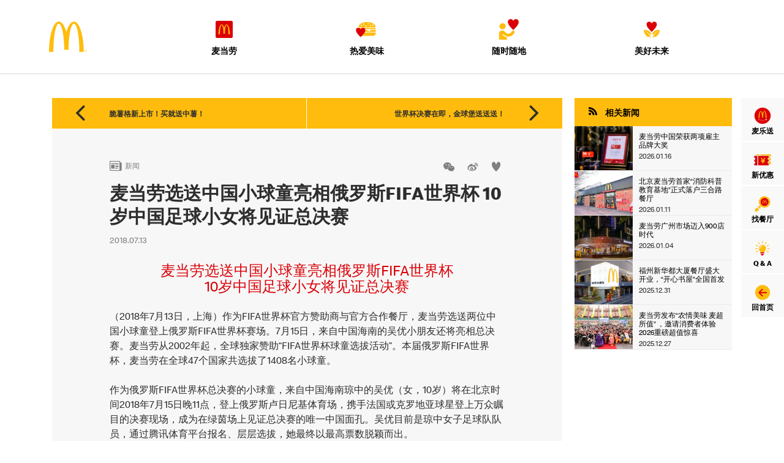

--- FILE ---
content_type: text/html; charset=utf-8
request_url: https://www.mcdonalds.com.cn/news/fifa-2018-player-escort-chinese-soccer-girl-goes-final-game
body_size: 18265
content:
<!DOCTYPE html>
<!--[if IE 8]>
<html lang="zh-CN" class="ie8"> <![endif]-->
<!--[if !IE]><!-->
<html lang="zh-CN">
<!--<![endif]-->
<head>
  <meta charset="UTF-8">
  <meta name="viewport" content="width=device-width, initial-scale=1, maximum-scale=1">
  <meta name="format-detection" content="telephone=no">
  <meta name="x5-fullscreen" content="true">
  <meta name="full-screen" content="yes">
  <title>麦当劳选送中国小球童亮相俄罗斯FIFA世界杯 10岁中国足球小女将见证总决赛 | 热点更新 | 麦当劳官网</title>
<meta name='keywords'
      content="品牌文化, 活动速报, 企业新闻, 麦当劳, 麦乐送, 麦咖啡, 得来速, 汉堡, McCafé, 甜品站, 优惠券, 麦当劳优惠券, 麦当劳叔叔, mcd, 麦当劳中国, 麦当当, 麦记, m记, 玩具, McDonald's, 金拱门, 星厨, 巨无霸, 未来2.0">
<meta name='description'
      content="麦当劳中国官方网站。发现麦当劳的经典汉堡、当期新品、优惠活动和最新优惠券，了解麦当劳企业和招聘信息，还可以寻找附近门店，登陆麦乐送订餐。">
<meta name="twitter:card" content="summary_large_image">
<meta name="twitter:title"
      content="麦当劳选送中国小球童亮相俄罗斯FIFA世界杯 10岁中国足球小女将见证总决赛 | 热点更新 | 麦当劳官网">
<meta name="twitter:image" content="https://officialwebsitestorage.blob.core.chinacloudapi.cn/public/upload/photo_db/2018/07/12/201807121913243796/201807121913243796_640_320.jpg?&rand=0827">
<meta name="twitter:description"
      content="麦当劳中国官方网站。发现麦当劳的经典汉堡、当期新品、优惠活动和最新优惠券，了解麦当劳企业和招聘信息，还可以寻找附近门店，登陆麦乐送订餐。">

<meta property="og:title"
      content="麦当劳选送中国小球童亮相俄罗斯FIFA世界杯 10岁中国足球小女将见证总决赛 | 热点更新 | 麦当劳官网">
<meta property="og:image" content="https://officialwebsitestorage.blob.core.chinacloudapi.cn/public/upload/photo_db/2018/07/12/201807121913243796/201807121913243796_320_320.jpg?&rand=0827"/>
<meta name="baidu-site-verification" content="aiKUbsdCoX"/>
<script src="//msite.baidu.com/sdk/c.js?appid=1583642857390932"></script>
<link rel="canonical" href="https://www.mcdonalds.com.cn/news/fifa-2018-player-escort-chinese-soccer-girl-goes-final-game"/>
  <link rel="stylesheet" href="/files/css/bs3.min.css?v=20240307">
  <link rel="stylesheet" href="/files/css/base.min.css?v=20240307">
  <!--<link rel="stylesheet" href="/files/css/bootstrap.min.css?v=20240307">
  <link rel="stylesheet" href="/files/css/base.css?v=20240307">
  <link rel="stylesheet" href="/files/css/app.min.css?v=20240307">
  <link rel="stylesheet" href="/files/css/bootstrap-select.min.css?v=20240307">
  <link rel="stylesheet" href="/files/css/font/AkzidenzGroteskBQ.css?v=20190609">-->
  <script>
    if (!window.pageViewExecuteSequence) window.pageViewExecuteSequence = [];
  </script>

  <script type="text/javascript" src="/files/xmin/?g=default.js&v=20190827"></script>
  <script src="/files/js/library.min.js"></script>
  <!--<script src="/files/js/bootstrap.min.js"></script>
  <script src="/files/js/bootstrap-select.min.js"></script>-->
  <!-- Modernizr -->
  <!-- <script src="/files/js/modernizr-2.7.1.js"></script> -->
  <!--[if lt IE 9]> -->
  <!-- <script src="//cdn.bootcss.com/html5shiv/3.7.2/html5shiv.min.js"></script>
  <script src="//cdn.bootcss.com/respond.js/1.4.2/respond.min.js"></script> -->
  <![endif]-->
  <script src="/files/js/font_1935798_airdoeeokvk.js"></script>
  <script>
    ;(function () {
      function dateTimeRange(begin, end, now, callback) {
        now = now.getTime();
        if ((now > begin) && (now < end)) callback()
      };
      dateTimeRange(1585928048000, 1670342400000, new Date(), function () {
        var style = document.createElement('style');
        style.rel = 'stylesheet';
        style.innerHTML = 'html { -webkit-filter: grayscale(100%); -moz-filter: grayscale(100%); -ms-filter: grayscale(100%); -o-filter: grayscale(100%); filter: progid:DXImageTransform.Microsoft.BasicImage(grayscale=1); }';
        document.getElementsByTagName('head')[0].appendChild(style);
      });
    }());
        (function (para) {
      var p = para.sdk_url, n = para.name, w = window, d = document, s = 'script', x = null, y = null;
      if (typeof (w['sensorsDataAnalytic201505']) !== 'undefined') {
        return false;
      }
      w['sensorsDataAnalytic201505'] = n;
      w[n] = w[n] || function (a) {
        return function () {
          (w[n]._q = w[n]._q || []).push([a, arguments]);
        }
      };
      var ifs = ['track', 'quick', 'register', 'registerPage', 'registerOnce', 'trackSignup', 'trackAbtest', 'setProfile', 'setOnceProfile', 'appendProfile', 'incrementProfile', 'deleteProfile', 'unsetProfile', 'identify', 'login', 'logout', 'trackLink', 'clearAllRegister', 'getAppStatus'];
      for (var i = 0; i < ifs.length; i++) {
        w[n][ifs[i]] = w[n].call(null, ifs[i]);
      }
      if (!w[n]._t) {
        x = d.createElement(s), y = d.getElementsByTagName(s)[0];
        x.async = 1;
        x.src = p;
        x.setAttribute('charset', 'UTF-8');
        y.parentNode.insertBefore(x, y);
        w[n].para = para;
      }
    })({
      sdk_url: 'https://officialwebsitestorage.blob.core.chinacloudapi.cn/public/files/sensorsdata/sensorsdata.min.js',
      heatmap_url: 'https://officialwebsitestorage.blob.core.chinacloudapi.cn/public/files/sensorsdata/heatmap.min.js',
      name: 'sensors',
      server_url: 'https://tracking.mcdonalds.com.cn/sa?project=mcdguanwang',
      heatmap: {}
    });
    sensors.quick('autoTrack');
      </script>
  <!--[if !IE]><!-->
  <script src="/files/js/swiper3.jquery.min.js"></script>
  <!--<![endif]-->
  <!--[if lt IE 9]>
  <script src="/files/js/swiper-2.7.min.js"></script>
  <![endif]-->
  <script src="/files/css/font/iconfont/iconfont.js"></script>
  <link rel="apple-touch-icon" sizes="57x57"
        href="https://officialwebsitestorage.blob.core.chinacloudapi.cn/public/files/css/favicons/apple-touch-icon-57x57.png">
  <link rel="apple-touch-icon" sizes="60x60"
        href="https://officialwebsitestorage.blob.core.chinacloudapi.cn/public/files/css/favicons/apple-touch-icon-60x60.png">
  <link rel="apple-touch-icon" sizes="72x72"
        href="https://officialwebsitestorage.blob.core.chinacloudapi.cn/public/files/css/favicons/apple-touch-icon-72x72.png">
  <link rel="apple-touch-icon" sizes="76x76"
        href="https://officialwebsitestorage.blob.core.chinacloudapi.cn/public/files/css/favicons/apple-touch-icon-76x76.png">
  <link rel="apple-touch-icon" sizes="114x114"
        href="https://officialwebsitestorage.blob.core.chinacloudapi.cn/public/files/css/favicons/apple-touch-icon-114x114.png">
  <link rel="apple-touch-icon" sizes="120x120"
        href="https://officialwebsitestorage.blob.core.chinacloudapi.cn/public/files/css/favicons/apple-touch-icon-120x120.png">
  <link rel="apple-touch-icon" sizes="144x144"
        href="https://officialwebsitestorage.blob.core.chinacloudapi.cn/public/files/css/favicons/apple-touch-icon-144x144.png">
  <link rel="apple-touch-icon" sizes="152x152"
        href="https://officialwebsitestorage.blob.core.chinacloudapi.cn/public/files/css/favicons/apple-touch-icon-152x152.png">
  <link rel="apple-touch-icon" sizes="180x180"
        href="https://officialwebsitestorage.blob.core.chinacloudapi.cn/public/files/css/favicons/apple-touch-icon-180x180.png">
  <link rel="icon" type="image/png" href="https://officialwebsitestorage.blob.core.chinacloudapi.cn/public/files/css/favicons/favicon-32x32.png" sizes="32x32">
  <link rel="icon" type="image/png" href="https://officialwebsitestorage.blob.core.chinacloudapi.cn/public/files/css/favicons/android-chrome-192x192.png"
        sizes="192x192">
  <link rel="icon" type="image/png" href="https://officialwebsitestorage.blob.core.chinacloudapi.cn/public/files/css/favicons/favicon-96x96.png" sizes="96x96">
  <link rel="icon" type="image/png" href="https://officialwebsitestorage.blob.core.chinacloudapi.cn/public/files/css/favicons/favicon-16x16.png" sizes="16x16">
  <link rel="manifest" href="https://officialwebsitestorage.blob.core.chinacloudapi.cn/public/files/css/favicons/manifest.json">
  <link rel="mask-icon" href="https://officialwebsitestorage.blob.core.chinacloudapi.cn/public/files/css/favicons/safari-pinned-tab.svg" color="#5bbad5">

  <meta name="msapplication-TileColor" content="#da532c">
  <meta name="msapplication-TileImage" content="https://officialwebsitestorage.blob.core.chinacloudapi.cn/public/files/css/favicons/mstile-144x144.png">
  <meta name="theme-color" content="#ffffff">

  
</head>
<body>
<img class="img_share"
     style="display: block; position: absolute; width: 0px; height: 0px; left: 0; top: 0;opacity: 0; z-index: -1;"
     src="https://officialwebsitestorage.blob.core.chinacloudapi.cn/public/upload/photo_db/2018/07/12/201807121913243796/201807121913243796_320_320.jpg?&rand=0827" alt="">
<div
  class="page-wrap ">
  <script type="text/javascript">
    // if ($.cookie('Adshow')) {
    //   $('page-wrap').removeClass('Adshow');
    // }
  </script>
  <header class="">
    <div class="inner-wrap">
      <div class="inner">
        <h1 class="logo">
          <a href="/">
            <svg class="icon" aria-hidden="true">
              <use xlink:href="#icon-M"></use>
            </svg>
          </a>
        </h1>
        <nav class="main-nav">
          <div class="header-moblie-bg">
            <img src="/files/css/img/header-mobile-bg.png" alt="">
          </div>
          <button class="close"><i class="iconfont">&#xe627;</i></button>
          <ul>
            <li class="fl menu-1 ">
            <a class="disabled" href="javascript:;">
                <span>
                    <svg class="icon" aria-hidden="true">
                        <use xlink:href="#icmc"></use>                    </svg>
                    麦当劳                </span>
            </a>
                            <div class="submenu">
                    <div class="sub-inner">
                        <ul>
                                                            <li class=" ">
                                    <span><i class="iconfont">&#xe628;</i></span>
                                    <a class="disabled"  href="javascript:;">
                                        关于我们                                    </a>
                                                                            <ul>
                                                                                            <li>
                                                    <a  class=""  href="/index/McD/about/company">麦当劳全球</a>
                                                </li>
                                                                                            <li>
                                                    <a  class=""  href="/index/McD/about/brand-25">品牌介绍</a>
                                                </li>
                                                                                            <li>
                                                    <a  class=""  href="/index/McD/about/value">经营理念</a>
                                                </li>
                                                                                            <li>
                                                    <a  class=""  href="/index/McD/about/standard-business-conduct">合规与商业道德</a>
                                                </li>
                                                                                            <li>
                                                    <a  class=""  href="/index/McD/about/contact-6">联系我们</a>
                                                </li>
                                                                                    </ul>
                                                                    </li>
                                                            <li class=" ">
                                    <span><i class="iconfont">&#xe628;</i></span>
                                    <a class="disabled"  href="javascript:;">
                                        金拱门                                    </a>
                                                                            <ul>
                                                                                            <li>
                                                    <a  class=""  href="/index/McD/mcdonalds-china/MCD-in-China-2">30年历程</a>
                                                </li>
                                                                                            <li>
                                                    <a  class=""  href="/index/McD/mcdonalds-china/业务平台">业务平台</a>
                                                </li>
                                                                                            <li>
                                                    <a  class=""  href="/index/McD/mcdonalds-china/China-management-team">管理层介绍</a>
                                                </li>
                                                                                            <li>
                                                    <a  class=""  href="/index/McD/mcdonalds-china/FollowUs-SocialMedia">欢迎关注</a>
                                                </li>
                                                                                    </ul>
                                                                    </li>
                                                            <li class=" ">
                                    <span><i class="iconfont">&#xe628;</i></span>
                                    <a class="disabled"  href="javascript:;">
                                        品牌活动                                    </a>
                                                                            <ul>
                                                                                            <li>
                                                    <a  class=""  href="/index/McD/branding-3/McBanquet-12">麦麦全席</a>
                                                </li>
                                                                                            <li>
                                                    <a  class=""  href="/index/McD/branding-3/Pieday">派DAY</a>
                                                </li>
                                                                                            <li>
                                                    <a  class=""  href="/index/McD/branding-3/520">520招聘周</a>
                                                </li>
                                                                                            <li>
                                                    <a  class=""  href="/index/McD/branding-3/bigfry">大薯日</a>
                                                </li>
                                                                                            <li>
                                                    <a  class=""  href="/index/McD/branding-3/McHappyrun2">为爱麦跑</a>
                                                </li>
                                                                                    </ul>
                                                                    </li>
                                                            <li class=" ">
                                    <span><i class="iconfont">&#xe628;</i></span>
                                    <a class="disabled"  href="javascript:;">
                                        媒体中心                                    </a>
                                                                            <ul>
                                                                                            <li>
                                                    <a  class=""  href="/index/McD/media-center/press-release">新闻稿</a>
                                                </li>
                                                                                            <li>
                                                    <a  class=""  href="/index/McD/media-center/媒体垂询">媒体垂询</a>
                                                </li>
                                                                                    </ul>
                                                                    </li>
                                                            <li class=" ">
                                    <span><i class="iconfont">&#xe628;</i></span>
                                    <a class="disabled"  href="javascript:;">
                                        信息公示                                    </a>
                                                                            <ul>
                                                                                            <li>
                                                    <a  class=""  href="/index/McD/disclosure/deliveryinfo-2">麦当劳餐厅信息公示</a>
                                                </li>
                                                                                            <li>
                                                    <a  class=""  href="/index/McD/disclosure/delivery-food-safety-measures-3">网络餐饮管理办法</a>
                                                </li>
                                                                                            <li>
                                                    <a  class=""  href="/index/McD/disclosure/prepaid-card-info-page-2">预付卡信息对接</a>
                                                </li>
                                                                                            <li>
                                                    <a  class=""  href="/index/McD/disclosure/public-statement">关于停止特许经营商公开招募的声明</a>
                                                </li>
                                                                                            <li>
                                                    <a  class=""  href="/index/McD/disclosure/disclosure-BL">证照公示</a>
                                                </li>
                                                                                    </ul>
                                                                    </li>
                                                    </ul>
                    </div>
                </div>
                    </li>
            <li class="fl menu-2 ">
            <a class="disabled" href="javascript:;">
                <span>
                    <svg class="icon" aria-hidden="true">
                        <use xlink:href="#ichamburger"></use>                    </svg>
                    热爱美味                </span>
            </a>
                            <div class="submenu">
                    <div class="sub-inner">
                        <ul>
                                                            <li class=" ">
                                    <span><i class="iconfont">&#xe628;</i></span>
                                    <a class="disabled"  href="javascript:;">
                                        经典产品                                    </a>
                                                                            <ul>
                                                                                            <li>
                                                    <a  class=""  href="/index/Food/menu/burger">汉堡</a>
                                                </li>
                                                                                            <li>
                                                    <a  class=""  href="/index/Food/menu/snacks-3">小食</a>
                                                </li>
                                                                                            <li>
                                                    <a  class=""  href="/index/Food/menu/Dessert-11">甜品</a>
                                                </li>
                                                                                            <li>
                                                    <a  class=""  href="/index/Food/menu/beverage-2">饮品</a>
                                                </li>
                                                                                            <li>
                                                    <a  class=""  href="/index/Food/menu/breakfast">早餐</a>
                                                </li>
                                                                                            <li>
                                                    <a  class=""  href="/index/Food/menu/happy-meals">开心乐园餐</a>
                                                </li>
                                                                                    </ul>
                                                                    </li>
                                                            <li class=" ">
                                    <span><i class="iconfont">&#xe628;</i></span>
                                    <a class="disabled"  href="javascript:;">
                                        McCafé                                    </a>
                                                                            <ul>
                                                                                            <li>
                                                    <a  class=""  href="/index/Food/mccafe/2022-McCafe-Relaunch">麦咖啡奶铁问世</a>
                                                </li>
                                                                                            <li>
                                                    <a  class=""  href="/index/Food/mccafe/McCafe-brand-introduction-2">品牌介绍</a>
                                                </li>
                                                                                            <li>
                                                    <a  class=""  href="/index/Food/mccafe/mccafe-menu">经典产品</a>
                                                </li>
                                                                                            <li>
                                                    <a  class=""  href="/index/Food/mccafe/McCafe-M10-Plus-coffee-bean">优选咖啡豆</a>
                                                </li>
                                                                                    </ul>
                                                                    </li>
                                                            <li class=" ">
                                    <span><i class="iconfont">&#xe628;</i></span>
                                    <a class="disabled"  href="javascript:;">
                                        均衡营养                                    </a>
                                                                            <ul>
                                                                                            <li>
                                                    <a  class=""  href="/index/Food/营养均衡/营养计算器">营养计算器</a>
                                                </li>
                                                                                            <li>
                                                    <a  class=""  href="/index/Food/营养均衡/500大卡套餐">500大卡套餐</a>
                                                </li>
                                                                                            <li>
                                                    <a  class=""  href="/index/Food/营养均衡/营养">开心乐园餐</a>
                                                </li>
                                                                                    </ul>
                                                                    </li>
                                                            <li class=" ">
                                    <span><i class="iconfont">&#xe628;</i></span>
                                    <a class=""  href="/index/Food/mcd-burger-lab-3">
                                        汉堡研究所                                    </a>
                                                                            <ul>
                                                                                            <li>
                                                    <a  class=""  href="/index/Food/mcd-burger-lab-3/了解当家产品">了解当家产品</a>
                                                </li>
                                                                                            <li>
                                                    <a  class=""  href="/index/Food/mcd-burger-lab-3/了解食材">了解食材</a>
                                                </li>
                                                                                            <li>
                                                    <a  class=""  href="/index/Food/mcd-burger-lab-3/了解营养">了解营养</a>
                                                </li>
                                                                                            <li>
                                                    <a  class=""  href="/index/Food/mcd-burger-lab-3/McFarm">麦麦农场</a>
                                                </li>
                                                                                    </ul>
                                                                    </li>
                                                            <li class="no-children ">
                                    <span><i class="iconfont">&#xe628;</i></span>
                                    <a class=""  href="/index/Food/Made-For-You-Kitchen-5">
                                        为您现做厨房                                    </a>
                                                                    </li>
                                                            <li class="no-children ">
                                    <span><i class="iconfont">&#xe628;</i></span>
                                    <a class=""  href="/index/Food/food-safety-7">
                                        食品安全                                    </a>
                                                                    </li>
                                                    </ul>
                    </div>
                </div>
                    </li>
            <li class="fr menu-3 ">
            <a class="disabled" href="javascript:;">
                <span>
                    <svg class="icon" aria-hidden="true">
                        <use xlink:href="#iclove"></use>                    </svg>
                    随时随地                </span>
            </a>
                            <div class="submenu">
                    <div class="sub-inner">
                        <ul>
                                                            <li class="no-children ">
                                    <span><i class="iconfont">&#xe628;</i></span>
                                    <a class=""  href="/index/Services/anytime-anywhere">
                                        用餐体验                                    </a>
                                                                    </li>
                                                            <li class="no-children ">
                                    <span><i class="iconfont">&#xe628;</i></span>
                                    <a class=""  href="/index/Services/McDelivery-">
                                        麦乐送                                    </a>
                                                                    </li>
                                                            <li class=" ">
                                    <span><i class="iconfont">&#xe628;</i></span>
                                    <a class="disabled"  href="javascript:;">
                                        亲子活动                                    </a>
                                                                            <ul>
                                                                                            <li>
                                                    <a  class=""  href="/index/Services/亲子活动/开心乐园餐-3">开心乐园餐</a>
                                                </li>
                                                                                            <li>
                                                    <a  class=""  href="/index/Services/亲子活动/开心生日会-2">开心生日会</a>
                                                </li>
                                                                                    </ul>
                                                                    </li>
                                                            <li class=" ">
                                    <span><i class="iconfont">&#xe628;</i></span>
                                    <a class="disabled"  href="javascript:;">
                                        超值体验                                    </a>
                                                                            <ul>
                                                                                            <li>
                                                    <a  class=""  href="/index/Services/超值体验/天天超值">天天超值</a>
                                                </li>
                                                                                            <li>
                                                    <a  class=""  href="/index/Services/超值体验/会员超值">会员超值</a>
                                                </li>
                                                                                            <li>
                                                    <a  class=""  href="/index/Services/超值体验/持卡超值">持卡超值</a>
                                                </li>
                                                                                    </ul>
                                                                    </li>
                                                    </ul>
                    </div>
                </div>
                    </li>
            <li class="fr menu-4 ">
            <a class="disabled" href="javascript:;">
                <span>
                    <svg class="icon" aria-hidden="true">
                        <use xlink:href="#icenvironment"></use>                    </svg>
                    美好未来                </span>
            </a>
                            <div class="submenu">
                    <div class="sub-inner">
                        <ul>
                                                            <li class="no-children ">
                                    <span><i class="iconfont">&#xe628;</i></span>
                                    <a class=""  href="/index/Planet/Impact-Hub-2">
                                        麦麦影响力中心                                    </a>
                                                                    </li>
                                                            <li class=" ">
                                    <span><i class="iconfont">&#xe628;</i></span>
                                    <a class="disabled"  href="javascript:;">
                                        加入我们                                    </a>
                                                                            <ul>
                                                                                            <li>
                                                    <a  class=""  href="/index/Planet/加入我们/20241030-Join-Us">工作机会</a>
                                                </li>
                                                                                            <li>
                                                    <a  class=""  href="/index/Planet/加入我们/20241108-Salary">全面薪酬福利</a>
                                                </li>
                                                                                            <li>
                                                    <a  class=""  href="/index/Planet/加入我们/hamburger-university-3">汉堡大学</a>
                                                </li>
                                                                                            <li>
                                                    <a  class=""  href="/index/Planet/加入我们/员工赋能">员工赋能</a>
                                                </li>
                                                                                            <li>
                                                    <a  class=""  href="/index/Planet/加入我们/雇主荣誉">雇主荣誉</a>
                                                </li>
                                                                                    </ul>
                                                                    </li>
                                                            <li class=" ">
                                    <span><i class="iconfont">&#xe628;</i></span>
                                    <a class="disabled"  href="javascript:;">
                                        扎根社区                                    </a>
                                                                            <ul>
                                                                                            <li>
                                                    <a  class=""  href="/index/Planet/扎根社区/20250214-ronald-mcdonald-house">麦当劳叔叔之家</a>
                                                </li>
                                                                                            <li>
                                                    <a  class=""  href="/index/Planet/扎根社区/20250214-corporate-social-responsibilityvolunteers">麦麦义工团</a>
                                                </li>
                                                                                    </ul>
                                                                    </li>
                                                    </ul>
                    </div>
                </div>
                    </li>
    </ul>        </nav>
        <button class="menu-toggle">
          <svg class="icon" aria-hidden="true">
            <use xlink:href="#icon-nav-toggle"></use>
          </svg>
        </button>
        <button class="other-toggle">
          <span></span>
        </button>
      </div>
    </div>
  </header>
  <aside class="sidebar" style="display:">
    <button class="close"><i class="iconfont">&#xe627;</i></button>
    <ul>
      <li>
        <a target="_blank" href="https://www.mcdonalds.com.cn/page/about-McDelivery">
          <svg class="icon" aria-hidden="true">
            <use xlink:href="#icsmile"></use>
          </svg>
          麦乐送
        </a>
      </li>
      <li>
        <a href="https://www.mcdonalds.com.cn/page/latest-benefits">
          <svg class="icon" aria-hidden="true">
            <use class="icon-org" xlink:href="#iccoupon"></use>
            <use class="icon-new" xlink:href="#iccoupon-h"></use>
          </svg>
          新优惠
        </a>
      </li>
      <li>
        <a href="/top/map">
          <svg class="icon" aria-hidden="true">
            <use class="icon-org" xlink:href="#iclookup"></use>
            <use class="icon-new" xlink:href="#iclookup-h"></use>
          </svg>
          找餐厅
        </a>
      </li>
      <li>
        <a href="/page/questions-and-answers">
          <svg class="icon" aria-hidden="true">
            <use class="icon-org" xlink:href="#icbulb"></use>
            <use class="icon-new" xlink:href="#icbulb-h"></use>
          </svg>
          Q &amp; A
        </a>
      </li>
      <li class="back">
        <a href="/">
          <svg class="icon" aria-hidden="true">
            <use class="icon-org" xlink:href="#icback"></use>
            <use class="icon-new" xlink:href="#icback-h"></use>
          </svg>
          回首页
        </a>
      </li>
    </ul>
  </aside>
  <script type="text/javascript">
    // water_flow = function () {
      // var first_box = $(".block-wall .block:first");
      // if (first_box.hasClass('image-news') || first_box.hasClass('event-image-news')) {
      //     first_box.find('.inner').css('height',(first_box.find('.inner').width()*0.62));
      // } else {
      //     first_box.find('.inner').css('height',(first_box.find('.inner').width()*1.298));
      // }

      // $(".block-wall .block").each(function(k,v){
      //     $(v).find('.inner').css('height',first_box.find('.inner').height());
      // });

      // $(".block-wall .block h4").dotdotdot();
      // $(".block-wall .block p").dotdotdot();
      // $(".block-wall .hot-list li span").dotdotdot();
    // };
  </script>
  <section
        class="main-content _theme-green news-detail ">
        <div class="content-box container-fluid">
        <div class="row">
            <!-- CMS -->
            <div class="col-md-9 col-sm-12 col-xs-12 p-xs-10">
                <div class="inner">
                    <section class="page-nav">
                                                                                <div class="col-md-6 col-sm-6 col-xs-6 prev">
                                <a target="" href="/news/potato-lattice-is-now-available">
                                    <i class="iconfont">&#xe619;</i>
                                    <span class="hidden-xs">脆薯格新上市！买就送中薯！</span>
                                    <span class="visible-xs-block">上一篇</span>
                                </a>
                            </div>
                                                                                                        <div class="col-md-6 col-sm-6 col-xs-6 next">
                                <a target="" href="/news/goal-mcspicy-giveaway">
                                    <i class="iconfont">&#xe61a;</i>
                                    <span class="hidden-xs">世界杯决赛在即，金球堡送送送！</span>
                                    <span class="visible-xs-block">下一篇</span>
                                </a>
                            </div>
                                            </section>
                                                                                    <div class="title-box">
                        <div class="row">
                            <div class="col-md-6 col-sm-6 col-xs-6">
                                <a href="/news/news_list" class="tag"><i class="iconfont">&#xe61d;</i>新闻</a>
                            </div>
                            <div class="col-md-6 col-sm-6 col-xs-6">
                                <div class="bdsharebuttonbox">
                                    <a href="#" class="bds_weixin iconfont hidden-xs" title="分享到微信">&#xe600;</a>
                                    <a href="javascript:;" class="bds_tsina iconfont" data-cmd="tsina" title="分享到新浪微博">
                                        &#xe605;</a>
                                    <button class="like">
                                        <i class="iconfont">&#xe60c;</i>
                                        <span class="count"></span>
                                    </button>
                                </div>
                            </div>
                            <div class="col-md-12 col-sm-12 col-xs-12">
                                <h3>麦当劳选送中国小球童亮相俄罗斯FIFA世界杯 10岁中国足球小女将见证总决赛</h3>
                                <time>2018.07.13</time>
                            </div>
                        </div>
                    </div>
                    <div class="cmsPage">
                                                <div class="cmsMainBox">	<div class="cmsMainBoxCon"><h4 style="text-align: center;">麦当劳选送中国小球童亮相俄罗斯FIFA世界杯</h4><h4 style="text-align: center;">10岁中国足球小女将见证总决赛</h4><p><br></p><p>（2018年7月13日，上海）作为FIFA世界杯官方赞助商与官方合作餐厅，麦当劳选送两位中国小球童登上俄罗斯FIFA世界杯赛场。7月15日，来自中国海南的吴优小朋友还将亮相总决赛。麦当劳从2002年起，全球独家赞助“FIFA世界杯球童选拔活动”。本届俄罗斯FIFA世界杯，麦当劳在全球47个国家共选拔了1408名小球童。</p><p><br></p><p>作为俄罗斯FIFA世界杯总决赛的小球童，来自中国海南琼中的吴优（女，10岁）将在北京时间2018年7月15日晚11点，登上俄罗斯卢日尼基体育场，携手法国或克罗地亚球星登上万众瞩目的决赛现场，成为在绿茵场上见证总决赛的唯一中国面孔。吴优目前是琼中女子足球队队员，通过腾讯体育平台报名、层层选拔，她最终以最高票数脱颖而出。</p><p><br></p><p>来自山东青岛的张瀚（男，9岁），成长于足球氛围浓厚的家庭，已于2018年6月15日晚11点亮相本届FIFA世界杯的开幕战。</p></div></div><div _effect="1" class="cmsMainBox">	<div class="cmsMainBoxCon">		<img _media_type="1"  src="https://officialwebsitestorage.blob.core.chinacloudapi.cn/public/upload/photo_db/2018/07/12/201807121906216709/201807121906216709_640_426.jpg?&rand=0827"><div class="cmsMainBoxCon caption">来自中国山东青岛的张瀚（前排右三）和俄罗斯队员一起站在开幕赛的绿茵场上</div>	</div></div><div class="cmsMainBox">	<div class="cmsMainBoxCon"><p>自1994年美国FIFA世界杯以来，麦当劳一直是FIFA世界杯的全球赞助商。从2002年起，麦当劳开始在全球独家赞助“FIFA世界杯球童选拔活动”。今年是麦当劳第四次在中国内地选拔FIFA世界杯小球童。通过这项独特的计划，麦当劳为世界各地的孩子提供与世界顶尖球员牵手步入赛场的机会。</p></div></div><div _effect="1" class="cmsMainBox">	<div class="cmsMainBoxCon">		<img _media_type="1"  src="https://officialwebsitestorage.blob.core.chinacloudapi.cn/public/upload/photo_db/2018/07/12/201807121906515423/201807121906515423_640_426.jpg?&rand=0827"><div class="cmsMainBoxCon caption">麦当劳小球童携手阿根廷球员梅西一起迈入比赛现场</div>	</div></div><div _effect="1" class="cmsMainBox">	<div class="cmsMainBoxCon">		<img _media_type="1"  src="https://officialwebsitestorage.blob.core.chinacloudapi.cn/public/upload/photo_db/2018/07/12/201807121907053408/201807121907053408_640_426.jpg?&rand=0827"><div class="cmsMainBoxCon caption">来自俄罗斯鞑靼斯坦的11岁小球童Polina Haeretdinova是首位参与球童计划的残障儿童，在开幕赛中与俄罗斯队一同站在了绿茵场上</div>	</div></div>                    </div>
                    <div class="bottom-share bdsharebuttonbox">
                        <span>分享到：</span>
                        <a href="#" class="bds_weixin iconfont hidden-xs" title="分享到微信">&#xe600;</a>
                        <a href="#" class="bds_tsina iconfont" data-cmd="tsina" title="分享到新浪微博">&#xe605;</a>
                        <button class="like">
                            <i class="iconfont">&#xe60c;</i>
                            <span class="count"></span>
                        </button>
                    </div>
                </div>
            </div>
                            <!--相关-->
                <div class="col-md-3 col-sm-12 col-xs-12 p-xs-10">
    <div class="row related-box">
            <div class="col-md-12 col-sm-4 col-xs-12 related-item related-news">
        <span class="type"><i class="iconfont">&#xe60b;</i>相关新闻</span>
        <ul>
                                                                    <li>
                        <a _href="" target="" href="/news/20260116-Top-Employer-2026">
                                                            <img src="https://officialwebsitestorage.blob.core.chinacloudapi.cn/public/upload/photo_db/2026/01/16/202601161018196244/202601161018196244_640_480.jpg?&rand=0827" alt="">
                                                        <div class="info">
                                <p>麦当劳中国荣获两项雇主品牌大奖</p>
                                <time>2026.01.16</time>
                            </div>
                        </a>
                    </li>
                                                                                    <li>
                        <a _href="" target="" href="/news/20260111-Firesafety-Restaurant-in-Beijing">
                                                            <img src="https://officialwebsitestorage.blob.core.chinacloudapi.cn/public/upload/photo_db/2026/01/12/202601121025023027/202601121025023027_640_480.jpg?&rand=0827" alt="">
                                                        <div class="info">
                                <p>北京麦当劳首家“消防科普教育基地”正式落户三合路餐厅</p>
                                <time>2026.01.11</time>
                            </div>
                        </a>
                    </li>
                                                                                    <li>
                        <a _href="" target="" href="/news/20260104-900-Restaurants-in-Guangzhou">
                                                            <img src="https://officialwebsitestorage.blob.core.chinacloudapi.cn/public/upload/photo_db/2026/01/12/202601121213379057/202601121213379057_640_480.jpg?&rand=0827" alt="">
                                                        <div class="info">
                                <p>麦当劳广州市场迈入900店时代</p>
                                <time>2026.01.04</time>
                            </div>
                        </a>
                    </li>
                                                                                    <li>
                        <a _href="" target="" href="/news/20251231-LEED-4400-in-Fuzhou">
                                                            <img src="https://officialwebsitestorage.blob.core.chinacloudapi.cn/public/upload/photo_db/2026/01/19/202601191100007535/202601191100007535_640_480.jpg?&rand=0827" alt="">
                                                        <div class="info">
                                <p>福州新华都大厦餐厅盛大开业，“开心书屋”全国首发</p>
                                <time>2025.12.31</time>
                            </div>
                        </a>
                    </li>
                                                                                    <li>
                        <a _href="" target="" href="/news/20251227-Nongqingmeiwei">
                                                            <img src="https://officialwebsitestorage.blob.core.chinacloudapi.cn/public/upload/photo_db/2025/12/27/202512271329492661/202512271329492661_640_480.jpg?&rand=0827" alt="">
                                                        <div class="info">
                                <p>麦当劳发布“农情美味 麦超所值” ，邀请消费者体验2026重磅超值惊喜</p>
                                <time>2025.12.27</time>
                            </div>
                        </a>
                    </li>
                                                            
        </ul>
    </div>
                                                    </div>
</div>
<script type="text/javascript">
    $(document).ready(function() {
        $(".related-box .related-event .text .info h4").dotdotdot();
        $(".related-box .related-news p").dotdotdot();
    });
</script>
<!--[if !IE]><!-->
<script>
    $(document).ready(function() {

        var sideEventSideSwiper = new Swiper('.event-side-swiper', {
            autoplay: 3000,
            speed: 700,
            spaceBetween: 40
        });

        var sideNewsSideSwiper = new Swiper('.news-side-swiper', {
            pagination: '.news-side-pagination',
            autoplay: 3000,
            speed: 700,
            spaceBetween: 40
        });

        // $(".related-box .related-event .info p").dotdotdot();

    });
</script>
<!--<![endif]-->

<!--[if gte IE 9]>
<script>
    $(document).ready(function() {

        var cmsEventSideSwiper = new Swiper('.event-side-swiper', {
            autoplay: 3000,
            speed: 700,
            spaceBetween: 40
        });

    });
</script>
<![endif]-->                    </div>
    </div>
</section>
<script type="text/javascript">
    G_table = 'News';
    G_table_id = '1065';
    G_encode_id = '5ee510T';
    $(document).ready(function () {
        $('.related-box').isotope({
            itemSelector: '.related-item',
            masonry: {
                columnWidth: 1
            }
        });

        $('.side-coupon img').load(function () {
            $('.related-box').isotope({
                itemSelector: '.related-item',
                masonry: {
                    columnWidth: 1
                }
            });
        });

        if ($('.image-news-swiper').length > 0) {
            var imageNewsSwiper = new Swiper('.image-news-swiper', {
                nextButton: '.image-news-button-next',
                prevButton: '.image-news-button-prev',
                speed: 700,
                spaceBetween: 0
            });
        }
    });
</script>

<script type="application/ld+json">{"@context":"https:\/\/ziyuan.baidu.com\/contexts\/cambrian.jsonld","@id":"https:\/\/www.mcdonalds.com.cn\/news\/fifa-2018-player-escort-chinese-soccer-girl-goes-final-game","appid":"1583642857390932","title":"麦当劳选送中国小球童亮相俄罗斯FIFA世界杯 10岁中国足球小女将见证总决赛","images":["https:\/\/officialwebsitestorage.blob.core.chinacloudapi.cn\/public\/upload\/photo_db\/2018\/07\/12\/201807121913243796\/201807121913243796_640_480.jpg?&rand=0827"],"description":"作为FIFA世界杯官方赞助商与官方合作餐厅，麦当劳选送两位中国小球童登上俄罗斯FIFA世界杯赛场。","pubDate":"2018-07-13T00:00:00"}</script>
  <div class="wifi-box" style="display:none;">
    <p>
      <i class="iconfont">&#xe631;</i>
      您已成功登录Wi-Fi，本提示<span> 5 </span>秒后将自动关闭。
    </p>
    <button class="close iconfont">&#xe627;</button>
  </div>
      <footer class="container-fluid hidden-xs">
      <div class="footer-bg">
        <div class="inner">
          <div class="description">
            <div class="logo">
              <a href="/"><i class="iconfont">&#xe61c;</i></a>
            </div>
            <div>
              <p class="mcd">
                ©2026 McDONALD'S. All Rights Reserved
              </p>
              <p class="icp">
                <a style="background:none;padding-left:0" href="https://beian.miit.gov.cn/"
                   target="_blank">沪ICP备06017533号-9</a>
                <a href="http://www.beian.gov.cn/portal/registerSystemInfo?recordcode=31010402000846"
                   target="_blank">
                  沪公网安备 31010402000846号
                </a><br>
                <a style="background:none;padding-left:0"
                   href="https://www.mcdonalds.com.cn/index/Quality/publicinfo/prepaid-card-info-page"
                   target="_blank">
                  预付卡信息对接唯一标识：310104H6212160100397
                </a>
              </p>
              <p class="follow-us">
                <a class="normal" href="https://www.mcdonalds.com.cn/page/Privacy-Policy">隐私政策</a><i></i>
                <a class="normal"
                   href="https://www.mcdonalds.com.cn/page/McDonalds-Internet-Site-Terms-and-Conditions">使用条款</a>
                <a class="normal normal2"
                   href="https://www.mcdonalds.com.cn/page/member-service-agreement">会员协议</a>
                <style>
                  footer .description .follow-us .normal2:after {
                    content: none;
                  }
                </style>
                <br/>
                <a class="normal" href="https://www.mcdonalds.com.cn/page/contact">联系我们</a>
                <span>关注我们</span>
                <a class="sns" onclick="$('.follow-box').show();" href="javascript:;"><i
                    class="iconfont">&#xe600;</i></a>
                <a class="sns" target="_blank"
                   href="http://weibo.com/u/1947211342?topnav=1&wvr=6&topsug=1"><i class="iconfont">&#xe605;</i></a>
              </p>
              <div class="back">
                <a href="javascript:;">回到顶部<i class="iconfont icon-narrow-top"></i></a>
              </div>
            </div>
          </div>
        </div>
      </div>
    </footer>
    <div class="loudspeaker" style="z-index:-1; opacity: 0; pointer-events: none;">
    <div class="inner">

    </div>
  </div>
      <section class="mobile-bottom-bar">
      <ul>
        <li>
          <a target="_blank" href="https://www.mcdonalds.com.cn/page/about-McDelivery">
            <svg class="icon" aria-hidden="true">
              <use xlink:href="#icsmile"></use>
            </svg>
            麦乐送
          </a>
        </li>
        <li>
          <a href="https://www.mcdonalds.com.cn/page/latest-benefits">
            <svg class="icon" aria-hidden="true">
              <use class="icon-org" xlink:href="#iccoupon"></use>
              <use class="icon-new" xlink:href="#iccoupon-h"></use>
            </svg>
            新优惠
          </a>
        </li>
        <li>
          <a href="/">
            <svg class="icon" aria-hidden="true">
              <use class="icon-org" xlink:href="#icback"></use>
              <use class="icon-new" xlink:href="#icback-h"></use>
            </svg>
            <span>回首页</span>
          </a>
        </li>
        <li>
          <a href="/top/map">
            <svg class="icon" aria-hidden="true">
              <use class="icon-org" xlink:href="#iclookup"></use>
              <use class="icon-new" xlink:href="#iclookup-h"></use>
            </svg>
            找餐厅
          </a>
        </li>
        <li>
          <a href="/page/questions-and-answers">
            <svg class="icon" aria-hidden="true">
              <use class="icon-org" xlink:href="#icbulb"></use>
              <use class="icon-new" xlink:href="#icbulb-h"></use>
            </svg>
            Q &amp; A
          </a>
        </li>
      </ul>
    </section>
  </div>

<!-- landscape -->
<div id="landscape">
  <img src="https://officialwebsitestorage.blob.core.chinacloudapi.cn/public/files/css/img/landscape.png">
</div>
<div class="wechat-box follow-box" style="display:none">
  <div class="inner">
    <button class="close" onclick="$(this).closest('.wechat-box').hide();"><i class="iconfont">&#xe627;</i></button>
    <img src="https://officialwebsitestorage.blob.core.chinacloudapi.cn/public/files/images/qr2019.png">
    <p>微信扫一扫，关注麦当劳公众号吧！</p>
  </div>
</div>
<div class="wechat-box share-box" style="display:none">
  <div class="inner">
    <button class="close" onclick="$(this).closest('.wechat-box').hide();"><i class="iconfont">&#xe627;</i></button>
    <img src="">
    <p>微信扫一扫并分享</p>
  </div>
</div>
<script>
  
  $(document).ready(function () {

    if ($('.box-container').length > 0) {
      // $('.block-wall .row.waterfall-container').isotope({
      //   itemSelector: '.block',
      //   masonry: {
      //     columnWidth: 1
      //   }
      // });
      $('.btn_load_news').click(function () {
        load_more_block();
      });

      var timResize;

      function load_more_block() {
        $('.btn_load_news').addClass('loading');
        $('.box-container .block:lt(12) [_src]').each(function (k, v) {
          $(v).attr('src', $(v).attr('_src'));
        });
        $('.block-wall .row.waterfall-container--grid').append(
                $('.box-container .block:lt(12)')
        );
        // $('.block-wall .row.waterfall-container').append(
        //         $('.box-container .block:lt(12)')).isotope('addItems', $('.box-container .box-container:lt(12)')
        // );
        if ($('.block-wall').find('div.block:hidden').length <= 0) {
          $('.btn_load_news').hide();
        }
        $('.btn_load_news').removeClass('loading');

        if (timResize) {
          clearTimeout(timResize);
        }
        timResize = setTimeout(function () {
          // water_flow();
          $(window).resize();
        }, 1000);
      }

      load_more_block();

      //下拉自动加载
      (function () {
        var loading = false;
        var offset = 500;
        var tim;
        if ($(window).width() > 768) {
          offset = 1000;
        }
              })();
    }

    if (location.search.indexOf('wifi_welcome=1') !== -1) {
      $('.wifi-box').show();
      var total = 5;
      var tim_resend;
      if (tim_resend) {
        clearInterval(tim_resend);
      }
      $('.wifi-box span').html(total--);
      tim_resend = setInterval(function () {
        $('.wifi-box span').html(total--);
        if (total == -1) {
          clearInterval(tim_resend);
          $('.wifi-box .close').click();
        }
      }, 1000);
    }

    //微信二维码
    $(".bdsharebuttonbox .bds_weixin").click(function () {
      var _this = $(this);
      var _media_url = '/top/qr_code?text=' + location.origin + location.pathname;
      $(".share-box").find('img').attr('src', _media_url);
      $(".share-box").fadeIn();
    });

    //底部
    $("footer .back a").click(function () {
      if ($(".food-safety-search").length > 0) {
        $("html,body").animate({scrollTop: $(".food-safety-search").offset().top - 50}, 1000);
      } else {
        $("html,body").animate({scrollTop: $("header").offset().top - 50}, 1000);
      }
    });
  });
</script>
<!--[if !IE]><!-->
<script type="text/javascript">
  $(document).ready(function () {
    $('.cmsPage').find('.cms-swiper').each(function (k, v) {
      var id = $(v).attr('id');
      var index = $(v).attr('_index');
      new Swiper('#' + id, {
        pagination: '.pagination_' + index,
        nextButton: '.next_' + index,
        prevButton: '.prev_' + index,
        speed: 700,
        spaceBetween: 40
      });
    });

    var EventSideSwiper = new Swiper('.event-side-swiper', {
      autoplay: 3000,
      speed: 700,
      spaceBetween: 40
    });

    var NewsSideSwiper = new Swiper('.news-side-swiper', {
      pagination: '.news-side-pagination',
      autoplay: 3000,
      speed: 700,
      spaceBetween: 40
    });
  });
</script>
<!--<![endif]-->
<!--[if gte IE 8]>
<script>
  $(document).ready(function () {
    $('.cmsPage').find('.cms-swiper').each(function (k, v) {
      var id = $(v).attr('id');
      var index = $(v).attr('_index');
      swiperMove($(v), new Swiper('#' + id, {
        pagination: '.pagination_' + index,
        speed: 700,
        spaceBetween: 40,
        slidesPerView: 1
      }));
    });

    var EventSideSwiper = new Swiper('.event-side-swiper', {
      autoplay: 3000,
      speed: 700,
      spaceBetween: 40
    });

    var sideNewsSideSwiper = new Swiper('.news-side-swiper', {
      pagination: '.news-side-pagination',
      autoplay: 3000,
      speed: 700,
      spaceBetween: 40
    });
  });
</script>
<![endif]-->
<script type="text/javascript">
  $(document).ready(function () {
    /*Responsive table */
    $('table.table').each(function () {
      var _this = $(this);
      var ths = _this.find('thead th');
      var trs = _this.find('tbody tr');
      var thText = [];

      ths.each(function (i) {
        thText[i] = $(this).text().trim();
      });

      trs.each(function () {
        tds = $(this).find('td');
        tds.each(function (i) {
          $(this).prepend('<span class="td-title">' + thText[i] + '</span>');
          // $(this).find('.td-title').height($(this).height());
        });
      });

      _this.parent('.tab-pane').addClass('table-in-tab');
    });

    setPaginationSpanWidth = function () {
      $('.cmsPage').find('.gallery').each(function () {
        var _size = $(this).find(".pagination span").length;
        var _width = $(this).find(".pagination").width();
        $(this).find(".pagination span").css({width: _width / _size});
      });
    };
    setPaginationSpanWidth();

    $('.cmsPage .cmsMainBox,.cmsPage .double-list li').xLazyLoad({offset: ($(window).height() * 2)});

    ///////////////////爱心统计/////////////////
    if ($(".title-box .bdsharebuttonbox button, .product-cover .like, .banner-image .like, .bdsharebuttonbox .like, .banner .like, .food-list .like, .bottom-share .like, .mc-cafe-banner .like,.viewdata").length > 0) {
      var like_cookie_map = [];
      like_cookie_map['News'] = 'N';
      like_cookie_map['Sales'] = 'S';
      like_cookie_map['Event'] = 'E';
      like_cookie_map['ProductCategory'] = 'C';
      like_cookie_map['Product'] = 'P';
      like_cookie_map['Page'] = 'A';
      like_cookie_map['BurgerLabLandingPage'] = 'BLLP';
      like_cookie_map['BurgerLabKnowYourIcon'] = 'BLKYI';
      like_cookie_map['StarProductData'] = 'SPD';
      like_cookie_map['KnowCoffee'] = 'KC';
      if ($.cookie('like_data') && $.cookie('like_data').indexOf(like_cookie_map[G_table] + G_encode_id) != -1) {
        $(".title-box .bdsharebuttonbox button, .product-cover .like, .banner-image .like, .bdsharebuttonbox .like, .banner .like, .food-list .like, .bottom-share .like, .mc-cafe-banner .like").addClass("active");
      }
      $.post('/ajaxs/get_like_data', {
        pathname: location.pathname,
        table: G_table,
        table_id: G_table_id
      }, function (rsp) {        $(".title-box .bdsharebuttonbox button, .product-cover .like, .banner-image .like, .bdsharebuttonbox .like, .banner .like, .food-list .like, .bottom-share .like, .mc-cafe-banner .like").find('.count').html(rsp);
        if ($.cookie('like_data') && $.cookie('like_data').indexOf(like_cookie_map[G_table] + G_encode_id) != -1) {
          if (rsp.indexOf('k') == -1) {
            rsp = parseInt(rsp.replace(/,/g, '')) + 1;
            rsp = rsp.toLocaleString();
          }
        }
        if($(".viewdata").length>0)
        {
          $(".viewdata").html(rsp);
        }
        $(".title-box .bdsharebuttonbox button, .product-cover .like, .banner-image .like, .bdsharebuttonbox .like, .banner .like, .food-list .like, .bottom-share .like, .mc-cafe-banner .like").find('.count').html(rsp);
        //点赞
        $(".title-box .bdsharebuttonbox button, .product-cover .like, .banner-image .like, .bdsharebuttonbox .like, .banner .like, .food-list .like, .bottom-share .like, .mc-cafe-banner .like").click(function () {
          var _this = $(this);
          if (_this.hasClass('active')) {
            return false;
          }
          if ($.cookie('like_data') == null) {
            $.cookie('like_data', '', {expires: 30, path: '/'});
          }
          $.cookie('like_data', $.cookie('like_data') + like_cookie_map[G_table] + G_encode_id, {
            expires: 30,
            path: '/'
          });
          var rsp = _this.find('.count').text();
          if (rsp.indexOf('k') == -1) {
            rsp = parseInt(rsp.replace(/,/g, '')) + 1;
            rsp = rsp.toLocaleString();
          }
          $(".title-box .bdsharebuttonbox button, .product-cover .like, .banner-image .like, .bdsharebuttonbox .like, .banner .like, .food-list .like, .bottom-share .like, .mc-cafe-banner .like").find('.count').html(rsp);
          $(".title-box .bdsharebuttonbox button, .product-cover .like, .banner-image .like, .bdsharebuttonbox .like, .banner .like, .food-list .like, .bottom-share .like, .mc-cafe-banner .like").addClass("active");
          if (window.ga) {
            ga('send', 'event', 'Like', G_table, G_table_id);
            ga('realTime.send', 'event', 'Like', G_table, G_table_id);
          }
        });
      });
    }

  });
</script>
  <!-- Google Tag Manager -->
  <noscript>
    <iframe src="//www.googletagmanager.com/ns.html?id=GTM-MHTKF9"
            height="0" width="0" style="display:none;visibility:hidden"></iframe>
  </noscript>
  <script>(function (w, d, s, l, i) {
      w[l] = w[l] || [];
      w[l].push({
        'gtm.start': new Date().getTime(), event: 'gtm.js'
      });
      var f = d.getElementsByTagName(s)[0],
        j = d.createElement(s), dl = l != 'dataLayer' ? '&l=' + l : '';
      j.async = true;
      j.src =
        '//www.googletagmanager.com/gtm.js?id=' + i + dl;
      f.parentNode.insertBefore(j, f);
    })(window, document, 'script', 'dataLayer', 'GTM-MHTKF9');</script>
  <!-- End Google Tag Manager -->
  <!-- GA TRACKING -->
  <script>
    (function (i, s, o, g, r, a, m) {
      i['GoogleAnalyticsObject'] = r;
      i[r] = i[r] || function () {
        (i[r].q = i[r].q || []).push(arguments)
      }, i[r].l = 1 * new Date();
      a = s.createElement(o),
        m = s.getElementsByTagName(o)[0];
      a.async = 1;
      a.src = g;
      m.parentNode.insertBefore(a, m)
    })(window, document, 'script', '//www.google-analytics.com/analytics.js', 'ga');

    //ga('create', 'UA-70772847-1', 'auto');
    //ga('send', 'pageview');

    if (Math.floor(Math.random() * 5 + 1) == 1) {
      ga('create', 'UA-70772847-2', 'auto', 'realTime');
      ga('realTime.send', 'pageview');
    }
  </script>

<!-- Google tag (gtag.js) -->
<script async src="https://www.googletagmanager.com/gtag/js?id=G-H0FLFLQXE1"></script>
<script>
  window.dataLayer = window.dataLayer || [];
  function gtag(){dataLayer.push(arguments);}
  gtag('js', new Date());

  gtag('config', 'G-H0FLFLQXE1');
</script>

<script>
  window._bd_share_config = {
    "common": {
      "bdSnsKey": {},
      "bdText": "",
      "bdMini": "2",
      "bdMiniList": false,
      "bdPic": "https://officialwebsitestorage.blob.core.chinacloudapi.cn/public/upload/photo_db/2018/07/12/201807121913243796/201807121913243796_320_320.jpg?&rand=0827",
      "bdStyle": "2",
      "bdSize": "32"
    },
    share: {
      bdSign: 'off'
    }
  }
</script>
<!-- <script type="text/javascript" src="https://res.wx.qq.com/open/js/jweixin-1.0.0.js"></script> -->
<script type="text/javascript">
  //    wx.config({
  //        debug: false, // 开启调试模式,调用的所有api的返回值会在客户端alert出来，若要查看传入的参数，可以在pc端打开，参数信息会通过log打出，仅在pc端时才会打印。
  //        appId: '//', // 必填，公众号的唯一标识
  //        timestamp: //, // 必填，生成签名的时间戳
  //        nonceStr: '//', // 必填，生成签名的随机串
  //        signature: '//',// 必填，签名，见附录1
  //        jsApiList: ['onMenuShareTimeline','onMenuShareAppMessage'] // 必填，需要使用的JS接口列表，所有JS接口列表见附录2
  //    });
  //
  //    wx.ready(function(){
  //        wx.onMenuShareTimeline({
  //            title: '', // 分享标题
  //            link: '', // 分享链接
  //            imgUrl: '', // 分享图标
  //            success: function () {http://bdimg.share.baidu.com
  //                // 用户确认分享后执行的回调函数
  //            },
  //            cancel: function () {
  //                // 用户取消分享后执行的回调函数
  //            }
  //        });
  //    });
</script>
<script src="/files/js/common.min.js?v=2025-09-30"></script>
<!-- <script src="/files/js/common.js"></script>
<script src="/files/js/main.min.js"></script> -->
<link rel="stylesheet" type="text/css" href="/files/vote/css/small-voting.css?v=2024-11-04">
<script type="module" crossorigin src="/files/vote/js/small-voting.js?v=2024-11-04"></script>
<script>
    setTimeout(function () {
      $.post('/ajaxs/get_vote', {
      }, function (rsp) {
        if(rsp && rsp !== 'false' && rsp!='[]'){
          new SmallVoting({
        openType: 'dialog',
        question: JSON.parse(rsp),
        on: {
          submit(data) {
            console.log('onSubmit', data);
            for (let i = 0; i < data.length; i++) {
              const item = data[i];
              // console.log(item);
              gtag('event', 'vote', {
                'event_category': item.title,
                'event_label': item.lable,
                'question_id': item.question_id,
                'answer_id': item.answer_id
              });
            }
          }
        }
      })
        }
      });
    }, 500);
</script>
</body>
</html>
<!-- 38/13888 -->

--- FILE ---
content_type: application/x-javascript
request_url: https://www.mcdonalds.com.cn/files/js/font_1935798_airdoeeokvk.js
body_size: 13344
content:
!function(a){var l,t,h,c,i,e,o,m='<svg><symbol id="icback-h" viewBox="0 0 1024 1024"><path d="M123.6385189 527.14609778c0 213.59881443 174.76266667 388.74984334 388.7498422 388.74984334s388.78867911-174.76266667 388.78867911-388.74984334-174.95684779-388.74984334-388.7498422-388.74984335A388.6333349 388.6333349 0 0 0 123.6385189 527.14609778" fill="#DB0007" ></path><path d="M300.69251755 534.52496555a31.0689189 31.0689189 0 0 1 8.15559111-21.82591488l169.20909824-169.2090971a29.7484891 29.7484891 0 0 1 40.97213553 0 33.28257934 33.28257934 0 0 1 0 43.65182976l-120.12020622 120.08137045h316.59228046a30.0203429 30.0203429 0 0 1 0 60.04068465h-311.11638357l117.36284047 117.36284047a31.0689189 31.0689189 0 0 1-43.69066667 43.69066667l-169.20909824-169.24793402a44.00135623 44.00135623 0 0 1-8.15559111-24.544446" fill="#FFFFFF" ></path></symbol><symbol id="iclookup-h" viewBox="0 0 1024 1024"><path d="M770.49340245 253.6619429a217.24941312 217.24941312 0 1 0 0 307.19393109 216.58919822 216.58919822 0 0 0 0-307.19393109" fill="#FFFFFF" ></path><path d="M659.03365689 326.402048c18.75785955 0 33.90395733 78.95388957 33.90395733 176.31611221h27.18530333c0-104.8576-27.18530333-189.86992867-61.05042489-189.86992754-19.14622066 0-36.27296199 25.5541851-47.45777266 65.51658155-11.18481067-39.96239645-28.311552-65.51658155-47.45777266-65.51658155-33.70977621 0-61.05042489 85.01232867-61.05042489 189.86992754h27.18530333c0-97.36222379 15.18493355-176.31611221 33.9427931-176.31611221s33.90395733 72.89545045 33.90395733 162.76229689h27.18530446c0-89.86684643 15.18493355-162.76229689 33.90395734-162.76229689" fill="#FFBC0D" ></path><path d="M828.43693511 195.7184091A299.03834112 299.03834112 0 0 0 621.28492089 108.10405888a299.03834112 299.03834112 0 0 0-230.91973689 494.11231289l-34.95253333 34.71951644-19.922944-19.88410709a25.165824 25.165824 0 0 0-35.76809245 0l-38.05942556 38.09826133 107.22660579 107.22660466 38.21476978-38.21476978a25.28233245 25.28233245 0 0 0 0-35.61274823l-16.03932956-16.00049265 34.95253333-34.95253334A299.03834112 299.03834112 0 0 0 828.43693511 195.7184091m-59.3804709 363.70052779a215.07458845 215.07458845 0 1 1 0-304.32005689 215.6182949 215.6182949 0 0 1 0 304.32005689M226.08827733 690.84046222L333.3537189 798.06706688l-95.88644978 95.80877824a75.80816157 75.80816157 0 0 1-107.30427733-107.11009735z" fill="#DB0007" ></path></symbol><symbol id="icbulb-h" viewBox="0 0 1024 1024"><path d="M579.515733 709.188267a19.490133 19.490133 0 0 1 0 38.946133h-154.862933a19.490133 19.490133 0 0 1 0-38.946133h154.862933z m-117.623466 116.053333v10.6496a22.1184 22.1184 0 0 0 22.050133 22.1184H515.413333a22.084267 22.084267 0 0 0 22.050134-22.016v-10.24a48.0256 48.0256 0 0 0 45.329066-47.786667h-161.860266a47.991467 47.991467 0 0 0 40.96 47.2064" fill="#DB0007" ></path><path d="M820.053333 518.2464a16.384 16.384 0 0 1 0 32.768H744.106667a16.384 16.384 0 1 1 0-32.768h75.844266m-101.9904-85.0944a16.2816 16.2816 0 0 0 8.465067-2.1504l65.6384-37.922133a16.520533 16.520533 0 0 0-16.657067-28.5696L709.7344 402.773333a16.384 16.384 0 0 0 8.226133 30.72z m-28.194133-188.279467a16.349867 16.349867 0 0 0-22.4256 4.3008L624.64 311.808a16.384 16.384 0 0 0 25.9072 20.036267 15.428267 15.428267 0 0 0 1.160533-1.7408l42.461867-62.805334a16.349867 16.349867 0 0 0-4.334933-22.4256m-323.720534 92.330667a16.349867 16.349867 0 0 0 16.418134-16.349867 16.145067 16.145067 0 0 0-2.8672-9.3184L336.896 248.900267A16.384 16.384 0 0 0 309.111467 266.24a11.502933 11.502933 0 0 0 0.7168 1.058133l42.7008 62.805334a16.349867 16.349867 0 0 0 13.653333 7.099733M293.751467 402.773333L228.010667 364.509867a16.384 16.384 0 0 0-16.384 28.330666l65.672533 37.922134a16.384 16.384 0 1 0 17.373867-27.7504l-1.1264-0.580267zM791.893333 673.041067l-65.3312-37.888a16.4864 16.4864 0 1 0-16.6912 28.4672l65.672534 37.922133a16.349867 16.349867 0 0 0 16.349866-28.330667z m-514.389333-37.888L211.626667 673.041067a16.384 16.384 0 0 0 15.394133 28.945066l0.989867-0.580266 65.672533-37.7856a16.384 16.384 0 0 0-16.384-28.330667z m-1.024-100.522667a16.349867 16.349867 0 0 0-16.349867-16.384H184.1152a16.384 16.384 0 1 0 0 32.768h75.844267a16.349867 16.349867 0 0 0 16.349866-16.384m225.28-241.015467a16.384 16.384 0 0 0 16.384-16.384V201.386667a16.384 16.384 0 0 0-32.768 0v75.844266a16.384 16.384 0 0 0 16.384 16.384m0.512 67.754667c90.9312 0 164.6592 75.605333 164.6592 168.925867a172.407467 172.407467 0 0 1-12.014933 63.419733c-1.024 2.525867-2.048 5.0176-3.1744 7.4752a168.482133 168.482133 0 0 1-28.2624 43.52l-41.8816 64.238933h-158.685867l-41.813333-64.238933a169.403733 169.403733 0 0 1-28.2624-43.52c-1.092267-2.491733-2.1504-4.983467-3.140267-7.4752a172.4416 172.4416 0 0 1-12.049066-63.419733c0-93.252267 73.591467-168.925867 164.522666-168.925867M494.933333 423.799467a16.384 16.384 0 1 0 0-32.733867 140.561067 140.561067 0 0 0-64.4096 18.5344c-29.3888 17.066667-64.682667 52.872533-65.979733 127.658667a16.247467 16.247467 0 1 0 32.4608 0.580266c0.8192-46.865067 17.066667-80.622933 48.469333-99.2256a109.226667 109.226667 0 0 1 49.0496-14.9504z" fill="#FFFFFF" ></path></symbol><symbol id="iccoupon-h" viewBox="0 0 1024 1024"><path d="M350.01442645 220.06867399V276.65294222H192.30082845V233.54481778a13.51497955 13.51497955 0 0 1 13.47614378-13.47614379z m579.8236911 128.15928889a13.51497955 13.51497955 0 0 0 13.47614378-13.47614265v-100.97398556a13.51497955 13.51497955 0 0 0-13.47614378-13.47614379H395.2197029V276.65294222h423.00332487a40.54493867 40.54493867 0 0 1 40.42843022 40.46726599v87.34249757a40.54493867 40.54493867 0 0 1-40.42843022 40.42843022 15.53445888 15.53445888 0 0 0-15.53445888 15.3402789 15.53445888 15.53445888 0 0 0 15.53445888 15.22376931A40.54493867 40.54493867 0 0 1 858.65145799 515.88361443v75.7304889a40.5061029 40.5061029 0 0 1-40.42843022 40.42843022 15.26260622 15.26260622 0 1 0 0 30.48637667 40.5061029 40.5061029 0 0 1 40.42843022 40.42843023v44.8557511h71.18665956a13.51497955 13.51497955 0 0 0 13.47614378-13.47614378V633.16878222a13.47614379 13.47614379 0 0 0-13.47614378-13.47614379 42.25372957 42.25372957 0 1 1 0-84.50745798 13.47614379 13.47614379 0 0 0 13.47614378-13.47614379V445.97854777a13.55381533 13.55381533 0 0 0-13.47614378-13.47614265 42.17605689 42.17605689 0 1 1 0-84.35211378" fill="#FFFFFF" ></path><path d="M238.08864711 303.64406557v500.28726044H94.16188245a13.51497955 13.51497955 0 0 1-13.47614378-13.47614379v-87.45900601a13.51497955 13.51497955 0 0 1 13.47614378-13.47614264 42.21489266 42.21489266 0 1 0 0-84.39095069 13.51497955 13.51497955 0 0 1-13.47614378-13.47614265V515.88361443a13.51497955 13.51497955 0 0 1 13.47614378-13.47614264 42.25372957 42.25372957 0 0 0 0-84.50745913 13.47614379 13.47614379 0 0 1-13.47614378-13.47614265V317.12020821a13.43730688 13.43730688 0 0 1 13.47614378-13.47614264z m577.99839289 112.11995932a42.25372957 42.25372957 0 1 0 0 84.50745799 13.51497955 13.51497955 0 0 1 13.47614379 13.47614379V589.67229667a13.55381533 13.55381533 0 0 1-13.47614379 13.47614266 42.17605689 42.17605689 0 1 0 0 84.35211377 13.51497955 13.51497955 0 0 1 13.47614379 13.47614379v87.49784178a13.51497955 13.51497955 0 0 1-13.47614379 13.47614378H283.29392355V301.46924089H816.08704a13.47614379 13.47614379 0 0 1 13.47614379 13.47614378v87.34249643a13.47614379 13.47614379 0 0 1-13.47614379 13.47614379" fill="#DB0007" ></path><path d="M666.45136157 407.60843378h-64.89520356l-2.60202268 4.38848512-50.48699222 84.77931065c-4.34964821 7.76723001-8.34977223 15.53445888-11.9226971 22.99100046-3.22340067-6.60214557-6.83516245-13.59265223-11.1459749-21.78707911l-48.70052978-85.82788779-2.56318578-4.54382933h-65.36123733l8.58278912 13.74799644 69.90506667 112.15879623h-53.51621291v38.83614777h72.42941668v11.88386133h-72.42941668v38.83614778h72.42941668v72.70126933h56.73961244v-72.81777778h72.89545045v-38.83614777h-72.89545045v-11.88386133h72.89545045v-38.83614777h-52.97250645l74.33238756-111.92577934z" fill="#FFBC0D" ></path></symbol><symbol id="icback" viewBox="0 0 1024 1024"><path d="M123.6385189 527.14609778c0 213.59881443 174.76266667 388.74984334 388.7498422 388.74984334s388.78867911-174.76266667 388.78867911-388.74984334-174.95684779-388.74984334-388.7498422-388.74984335A388.6333349 388.6333349 0 0 0 123.6385189 527.14609778" fill="#FFBC0D" ></path><path d="M300.69251755 534.52496555a31.0689189 31.0689189 0 0 1 8.15559111-21.82591488l169.20909824-169.2090971a29.7484891 29.7484891 0 0 1 40.97213553 0 33.28257934 33.28257934 0 0 1 0 43.65182976l-120.12020622 120.08137045h316.59228046a30.0203429 30.0203429 0 0 1 0 60.04068465h-311.11638357l117.36284047 117.36284047a31.0689189 31.0689189 0 0 1-43.69066667 43.69066667l-169.20909824-169.24793402a44.00135623 44.00135623 0 0 1-8.15559111-24.544446" fill="#DB0007" ></path></symbol><symbol id="iccoupon" viewBox="0 0 1024 1024"><path d="M350.01442645 220.06867399V276.65294222H192.30082845V233.54481778a13.51497955 13.51497955 0 0 1 13.47614378-13.47614379z m579.8236911 128.15928889a13.51497955 13.51497955 0 0 0 13.47614378-13.47614265v-100.97398556a13.51497955 13.51497955 0 0 0-13.47614378-13.47614379H395.2197029V276.65294222h423.00332487a40.54493867 40.54493867 0 0 1 40.42843022 40.46726599v87.34249757a40.54493867 40.54493867 0 0 1-40.42843022 40.42843022 15.53445888 15.53445888 0 0 0-15.53445888 15.3402789 15.53445888 15.53445888 0 0 0 15.53445888 15.22376931A40.54493867 40.54493867 0 0 1 858.65145799 515.88361443v75.7304889a40.5061029 40.5061029 0 0 1-40.42843022 40.42843022 15.26260622 15.26260622 0 1 0 0 30.48637667 40.5061029 40.5061029 0 0 1 40.42843022 40.42843023v44.8557511h71.18665956a13.51497955 13.51497955 0 0 0 13.47614378-13.47614378V633.16878222a13.47614379 13.47614379 0 0 0-13.47614378-13.47614379 42.25372957 42.25372957 0 1 1 0-84.50745798 13.47614379 13.47614379 0 0 0 13.47614378-13.47614379V445.97854777a13.55381533 13.55381533 0 0 0-13.47614378-13.47614265 42.17605689 42.17605689 0 1 1 0-84.35211378" fill="#FFBC0D" ></path><path d="M238.08864711 303.64406557v500.28726044H94.16188245a13.51497955 13.51497955 0 0 1-13.47614378-13.47614379v-87.45900601a13.51497955 13.51497955 0 0 1 13.47614378-13.47614264 42.21489266 42.21489266 0 1 0 0-84.39095069 13.51497955 13.51497955 0 0 1-13.47614378-13.47614265V515.88361443a13.51497955 13.51497955 0 0 1 13.47614378-13.47614264 42.25372957 42.25372957 0 0 0 0-84.50745913 13.47614379 13.47614379 0 0 1-13.47614378-13.47614265V317.12020821a13.43730688 13.43730688 0 0 1 13.47614378-13.47614264z m577.99839289 112.11995932a42.25372957 42.25372957 0 1 0 0 84.50745799 13.51497955 13.51497955 0 0 1 13.47614379 13.47614379V589.67229667a13.55381533 13.55381533 0 0 1-13.47614379 13.47614266 42.17605689 42.17605689 0 1 0 0 84.35211377 13.51497955 13.51497955 0 0 1 13.47614379 13.47614379v87.49784178a13.51497955 13.51497955 0 0 1-13.47614379 13.47614378H283.29392355V301.46924089H816.08704a13.47614379 13.47614379 0 0 1 13.47614379 13.47614378v87.34249643a13.47614379 13.47614379 0 0 1-13.47614379 13.47614379" fill="#DB0007" ></path><path d="M666.45136157 407.60843378h-64.89520356l-2.60202268 4.38848512-50.48699222 84.77931065c-4.34964821 7.76723001-8.34977223 15.53445888-11.9226971 22.99100046-3.22340067-6.60214557-6.83516245-13.59265223-11.1459749-21.78707911l-48.70052978-85.82788779-2.56318578-4.54382933h-65.36123733l8.58278912 13.74799644 69.90506667 112.15879623h-53.51621291v38.83614777h72.42941668v11.88386133h-72.42941668v38.83614778h72.42941668v72.70126933h56.73961244v-72.81777778h72.89545045v-38.83614777h-72.89545045v-11.88386133h72.89545045v-38.83614777h-52.97250645l74.33238756-111.92577934z" fill="#FFBC0D" ></path></symbol><symbol id="icbulb" viewBox="0 0 1024 1024"><path d="M588.81790066 736.35642823a22.17544021 22.17544021 0 0 1 0 44.31204466h-176.19960377a22.17544021 22.17544021 0 0 1 0-44.31204466h176.19960377z m-133.82936576 132.04290332v12.11687823a25.165824 25.165824 0 0 0 25.08815132 25.165824H515.88361443a25.12698823 25.12698823 0 0 0 25.08815247-25.04931556v-11.65084444a54.64246045 54.64246045 0 0 0 51.57440398-54.37060779h-184.16101376a54.60362467 54.60362467 0 0 0 46.60337778 53.71039289" fill="#DB0007" ></path><path d="M862.49623666 519.10701511a18.64135111 18.64135111 0 0 1 0 37.28270222H776.08580779a18.64135111 18.64135111 0 1 1 0-37.28270222h86.29392042m-116.04241066-96.81851733a18.52484267 18.52484267 0 0 0 9.63136512-2.44667733l74.68191288-43.14696022a18.79669533 18.79669533 0 0 0-18.95204067-32.505856L736.97780622 387.72432555a18.64135111 18.64135111 0 0 0 9.35951133 34.95253333z m-32.078658-214.22019357a18.60251534 18.60251534 0 0 0-25.51534933 4.89335467L640.15928889 284.22599111a18.64135111 18.64135111 0 0 0 29.47663644 22.79681934 17.55393934 17.55393934 0 0 0 1.32042866-1.98064355l48.31216868-71.45851335a18.60251534 18.60251534 0 0 0-4.93219044-25.51534934m-368.3220298 105.05178112a18.60251534 18.60251534 0 0 0 18.68018802-18.60251534 18.36949845 18.36949845 0 0 0-3.26223644-10.60226844L312.77056 212.65097045A18.64135111 18.64135111 0 0 0 281.15793579 232.37973333a13.08778155 13.08778155 0 0 0 0.81555911 1.20392022l48.58402133 71.45851335a18.60251534 18.60251534 0 0 0 15.53445888 8.07791843M263.68166912 387.72432555L188.88324779 344.18900423a18.64135111 18.64135111 0 0 0-18.64135112 32.2340022l74.72074866 43.14696136a18.64135111 18.64135111 0 1 0 19.76759979-31.57378845l-1.28159289-0.66021489zM830.45641443 695.22894734l-74.33238755-43.10812444a18.75785955 18.75785955 0 1 0-18.99087645 32.38934755l74.7207498 43.14696022a18.60251534 18.60251534 0 0 0 18.6025142-32.23400334z m-585.26075221-43.10812444L170.24189667 695.22894734a18.64135111 18.64135111 0 0 0 17.51510244 32.93305287l1.12624868-0.66021376 74.72074866-42.991616a18.64135111 18.64135111 0 0 0-18.64135112-32.23400334z m-1.16508444-114.37245668a18.60251534 18.60251534 0 0 0-18.60251535-18.64135111H138.93996089a18.64135111 18.64135111 0 1 0 0 37.28270222h86.29392156a18.60251534 18.60251534 0 0 0 18.60251421-18.64135111m256.31857777-274.22204245a18.64135111 18.64135111 0 0 0 18.64135112-18.64135111V158.59105223a18.64135111 18.64135111 0 0 0-37.28270222 0v86.29392043a18.64135111 18.64135111 0 0 0 18.6413511 18.64135111m0.58254223 77.08975445c103.45949867 0 187.34557867 86.02206777 187.34557867 192.20009757a196.16138467 196.16138467 0 0 1-13.67032378 72.15756288c-1.16508445 2.87387534-2.33016889 5.70891378-3.61176177 8.50511644a191.69522688 191.69522688 0 0 1-32.15633067 49.51608889l-47.65195378 73.08963043h-180.54925312l-47.5742811-73.08963043a192.74380288 192.74380288 0 0 1-32.15633066-49.51608889c-1.24275712-2.83503843-2.44667733-5.67007801-3.57292602-8.50511644a196.20022045 196.20022045 0 0 1-13.70915953-72.15756288c0-106.10035712 83.73073579-192.20009757 187.19023331-192.20009757M492.58192555 411.64739357a18.64135111 18.64135111 0 1 0 0-37.24386646 159.92725845 159.92725845 0 0 0-73.28381156 21.08802844c-33.43792355 19.41807445-73.59450112 60.1571931-75.07027399 145.24719446a18.4860069 18.4860069 0 1 0 36.93317689 0.66021376c0.93206755-53.32203179 19.41807445-91.73098155 55.14732999-112.89668267a124.27567445 124.27567445 0 0 1 55.80754489-17.01023289z" fill="#FFBC0D" ></path></symbol><symbol id="iclookup" viewBox="0 0 1024 1024"><path d="M770.49340245 253.6619429a217.24941312 217.24941312 0 1 0 0 307.19393109 216.58919822 216.58919822 0 0 0 0-307.19393109" fill="#DB0007" ></path><path d="M659.03365689 326.402048c18.75785955 0 33.90395733 78.95388957 33.90395733 176.31611221h27.18530333c0-104.8576-27.18530333-189.86992867-61.05042489-189.86992754-19.14622066 0-36.27296199 25.5541851-47.45777266 65.51658155-11.18481067-39.96239645-28.311552-65.51658155-47.45777266-65.51658155-33.70977621 0-61.05042489 85.01232867-61.05042489 189.86992754h27.18530333c0-97.36222379 15.18493355-176.31611221 33.9427931-176.31611221s33.90395733 72.89545045 33.90395733 162.76229689h27.18530446c0-89.86684643 15.18493355-162.76229689 33.90395734-162.76229689" fill="#FFBC0D" ></path><path d="M828.43693511 195.7184091A299.03834112 299.03834112 0 0 0 621.28492089 108.10405888a299.03834112 299.03834112 0 0 0-230.91973689 494.11231289l-34.95253333 34.71951644-19.922944-19.88410709a25.165824 25.165824 0 0 0-35.76809245 0l-38.05942556 38.09826133 107.22660579 107.22660466 38.21476978-38.21476978a25.28233245 25.28233245 0 0 0 0-35.61274823l-16.03932956-16.00049265 34.95253333-34.95253334A299.03834112 299.03834112 0 0 0 828.43693511 195.7184091m-59.3804709 363.70052779a215.07458845 215.07458845 0 1 1 0-304.32005689 215.6182949 215.6182949 0 0 1 0 304.32005689M226.08827733 690.84046222L333.3537189 798.06706688l-95.88644978 95.80877824a75.80816157 75.80816157 0 0 1-107.30427733-107.11009735z" fill="#FFBC0D" ></path></symbol><symbol id="icmc" viewBox="0 0 1024 1024"><path d="M182.94131712 912.01232555s-68.97299911 0-68.97299911-68.97299912V184.844288S113.96831801 115.87128889 182.94131712 115.87128889h658.11736576s68.97299911 0 68.97299911 68.97299911v658.1173669s0 68.97299911-68.97299911 68.97299911z" fill="#DB0007" ></path><path d="M627.65404957 279.44914489c82.09961757 0 148.62593934 207.07434155 148.6259382 462.422016H710.06435555c0-237.13352021-36.97201266-429.37245355-82.56565134-429.37245355s-82.56565134 177.48119666-82.5656502 396.361728h-66.02145223c0-218.88053134-36.97201266-396.361728-82.60448711-396.361728S313.93564445 504.73764067 313.93564445 741.87116089H247.91419221c0-255.34767445 66.56515755-462.422016 148.62593934-462.422016 46.60337778 0 88.39107357 62.13783666 115.61521266 159.53889621 27.18530333-97.09036999 68.89532643-159.53889621 115.6152138-159.53889621m181.71433642 429.41129045a16.50536334 16.50536334 0 1 1-16.58303488 16.42769067 16.35001799 16.35001799 0 0 1 16.58303488-16.42769067m0 30.60288399a14.09752178 14.09752178 0 1 0-13.55381532-14.17519332 13.59265223 13.59265223 0 0 0 13.55381532 14.17519332m7.76723002-18.25298888a4.97102734 4.97102734 0 0 1-5.04869888 5.28171577l5.47589688 8.54395221h-3.1845649l-5.24288-8.31093532h-3.145728v8.31093532h-2.99038265v-19.41807331h7.41770353c4.5826651 0 6.71865401 1.78646243 6.71865402 5.47589689m-8.03908267 3.06805532c2.64085845 0 5.04869888 0 5.04869888-3.18456376s-2.17482467-2.95154688-4.23313977-2.95154802h-3.88361444v6.13611178h3.1068911" fill="#FFBC0D" ></path></symbol><symbol id="ichamburger" viewBox="0 0 1024 1024"><path d="M148.144128 502.40747179a28.03969934 28.03969934 0 0 1 0-56.04056178h750.54739911a28.03969934 28.03969934 0 0 1 0 56.04056178H148.144128M898.69152711 531.41807445h-185.94747733l-54.37060779 50.09863112a51.06953443 51.06953443 0 0 1-54.37060665 10.17507043L452.11465955 531.41807445H148.144128a28.27271623 28.27271623 0 0 0-28.00086243 28.03969821v36.50598001a28.27271623 28.27271623 0 0 0 28.00086243 28.00086244h750.54739911a28.27271623 28.27271623 0 0 0 28.00086244-28.00086244v-36.50598001a28.27271623 28.27271623 0 0 0-28.00086244-28.03969821m0 121.44063488H148.144128a28.23387933 28.23387933 0 0 0-28.00086243 28.00086244 133.51867733 133.51867733 0 0 0 133.28566044 133.28566044h540.83219911A133.51867733 133.51867733 0 0 0 927.54678557 680.70422755a29.59314489 29.59314489 0 0 0-28.85525846-28.00086243M151.56170866 417.51165155h743.71223779c17.01023289 0 28.89409422-18.68018688 23.76772267-36.50597888-22.05893177-68.77881799-101.86721621-211.4239909-395.62384157-211.42399089S149.8529189 312.22685355 127.79398599 381.00567267c-5.12637155 17.825792 6.75748978 36.50597888 23.76772267 36.50597888" fill="#FFBC0D" ></path><path d="M275.56553045 309.08112555a34.68068067 34.68068067 0 0 1 9.94205355 22.25311288 23.30168889 23.30168889 0 0 1-4.27197667 17.0490698 21.59289799 21.59289799 0 0 1-14.56355556 4.38848398h-2.52434887a34.68068067 34.68068067 0 0 1-22.2919498-9.90321778c-12.89360157-12.85476466-18.40833422-41.5546789-13.12661731-46.83639466s33.9427931 0.23301689 46.83639466 13.12661845m425.0616411 11.65084445c-12.89360157-12.89360157-41.5546789-18.40833422-46.87523043-13.12661846s0.27185266 33.98163001 13.12661731 46.83639467a34.95253333 34.95253333 0 0 0 22.2919498 9.90321778h2.52434887a21.51522645 21.51522645 0 0 0 14.56355556-4.38848399 23.30168889 23.30168889 0 0 0 4.31081244-17.04906979 34.95253333 34.95253333 0 0 0-9.94205355-22.25311289m110.06164424 3.53409024c3.88361443-17.78695623-6.83516245-44.93342379-14.13635869-46.60337778s-28.50573312 18.4860069-32.42818332 36.23412622a34.95253333 34.95253333 0 0 0 3.88361443 24.117248c0.46603378 0.69905067 0.81555911 1.47577401 1.28159289 2.17482354a21.67057067 21.67057067 0 0 0 11.65084445 9.94205469 23.30168889 23.30168889 0 0 0 16.66070755-5.59240533 34.56417223 34.56417223 0 0 0 13.39847111-20.35014202m-329.71889778 46.60337778c13.90334066-11.65084445 21.74824334-39.88472377 16.93256136-45.59363754s-33.90395733-2.56318578-47.76846222 9.20416711a34.95253333 34.95253333 0 0 0-11.65084445 21.43755377c0 0.81555911-0.19418112 1.66995399-0.27185379 2.48551311a21.78707911 21.78707911 0 0 0 3.145728 14.87424512 23.30168889 23.30168889 0 0 0 16.66070755 5.67007687 34.95253333 34.95253333 0 0 0 22.99100046-8.07791844m-95.92528668-87.57551445c5.47589689-17.35975822-2.87387534-45.36062066-9.98088932-47.61311687S345.00456334 251.79780779 339.56750222 269.15756601a34.95253333 34.95253333 0 0 0 1.51460978 24.31142798c0.3883611 0.77672334 0.69905067 1.55344555 1.08741177 2.29133312a21.55406222 21.55406222 0 0 0 10.60226844 10.91295801 23.30168889 23.30168889 0 0 0 17.08790557-3.88361557 34.95253333 34.95253333 0 0 0 15.18493355-19.10738489m212.51140266-27.18530333c5.47589689-17.35975822-2.83503843-45.36062066-9.98088932-47.613118s-30.0203429 15.92282112-35.49623978 33.28257934a34.95253333 34.95253333 0 0 0 1.51460978 24.31142912c0.3883611 0.77672334 0.69905067 1.55344555 1.08741176 2.29133198a21.55406222 21.55406222 0 0 0 10.60226845 10.91295801 23.30168889 23.30168889 0 0 0 17.08790557-3.88361444 34.68068067 34.68068067 0 0 0 15.0684251-19.49574713" fill="#FFFFFF" ></path><path d="M221.544448 870.34113934a3.5340891 3.5340891 0 0 1-2.52435001-1.048576c-52.4288-52.4288-106.68289934-106.64406243-146.80064-160.19911111-45.28294912-60.39020999-67.30304512-113.36271645-67.30304398-161.94673778a110.21698845 110.21698845 0 0 1 110.10048-110.10048c26.95228643 0 47.76846222 6.60214557 65.47774578 20.73850312 14.64122823 11.65084445 27.45715712 28.77758578 41.04980821 54.87547733 13.631488-26.09789155 26.36974421-43.18579712 41.04980821-55.03082269 17.70928355-14.13635755 38.52545934-20.73850311 65.47774578-20.73850311A110.25582421 110.25582421 0 0 1 438.2113189 547.14671445c0 48.58402133-22.020096 101.55652779-67.30304512 161.94673778-40.15657757 53.55504867-94.41067577 107.77031111-146.87831268 160.19911111a3.45641757 3.45641757 0 0 1-2.4855131 1.048576" fill="#DB0007" ></path></symbol><symbol id="icsmile" viewBox="0 0 1024 1024"><path d="M512 88.21995179A423.78004821 423.78004821 0 1 0 935.78004821 512 423.74121245 423.74121245 0 0 0 512 88.21995179" fill="#DB0007" ></path><path d="M605.20675555 290.63395555c36.58365155 0 66.02145223 154.140672 66.02145224 344.32128911h53.01134222c0-204.78300957-53.36086755-370.8075429-119.18813867-370.80754176-37.47688334 0-70.87596999 49.90444999-92.70188601 127.926272-21.86475179-78.13833045-55.26383843-128.08161621-92.701886-128.08161735-66.02145223 0-119.18813867 166.02453333-119.18813867 370.8075429h52.97250645c0-190.29712555 29.63198066-344.3212891 66.02145223-344.32128911s66.21563221 142.29564643 66.21563221 317.83503645h53.12785067c0-175.53939001 29.67081757-317.67969223 66.40981333-317.67969224" fill="#FFBC0D" ></path><path d="M407.84145067 734.88065422a12.582912 12.582912 0 1 1-12.582912-12.582912 12.54407623 12.54407623 0 0 1 12.582912 12.582912m46.99173888 8.34977223a12.582912 12.582912 0 1 0-12.582912 12.582912 12.582912 12.582912 0 0 0 12.582912-12.582912m46.99174002 3.49525334a12.582912 12.582912 0 1 0-12.582912 12.582912 12.582912 12.582912 0 0 0 12.582912-12.582912m46.99173888 0a12.582912 12.582912 0 1 0-12.582912 12.582912 12.582912 12.582912 0 0 0 12.582912-12.582912m46.99173888-3.49525334a12.582912 12.582912 0 1 0-12.582912 12.582912 12.582912 12.582912 0 0 0 12.582912-12.582912m46.99174001-8.34977223a12.62174777 12.62174777 0 1 0-12.582912 12.582912 12.582912 12.582912 0 0 0 12.582912-12.582912m-315.34952334-47.41893689a22.75798243 22.75798243 0 1 0 22.79681934 22.75798244 22.75798243 22.75798243 0 0 0-22.79681934-22.75798244m0-9.63136512a32.42818333 32.42818333 0 1 1-32.42818333 32.23400334 32.42818333 32.42818333 0 0 1 32.42818333-32.38934755M730.45333333 710.06435555a32.42818333 32.42818333 0 1 0-32.42818332 32.42818333 32.38934755 32.38934755 0 0 0 32.42818332-32.42818333" fill="#FFFFFF" ></path></symbol><symbol id="iclove" viewBox="0 0 1024 1024"><path d="M711.46245689 541.70965333c-19.80643555-20.81617579-36.27296199-37.90408021-52.50647268-55.14732999-61.24460601-65.011712-125.01356089-128.15928889-166.56823864-208.70546091-22.79681934-44.19553621-39.26334578-90.48822557-28.73875002-141.01405354 11.65084445-55.22500267 46.60337778-89.32314112 102.02256157-100.23609799C619.53729422 25.88793401 663.46097778 43.24769223 694.52989667 89.30736355c4.81568199 7.06817934 9.70903666 14.05868601 14.56355556 21.08802845 0.31068957 0.42719801 1.048576 0.58254222 3.37874489 1.82529934 9.08765867-12.15571399 17.86462777-25.08815133 27.88435399-36.97201379 33.12723399-39.37985422 87.26482489-52.31229155 138.76155734-33.67094045A129.67389867 129.67389867 0 0 1 962.4993189 154.70743666c2.21366045 51.06953443-14.87424512 96.19713934-39.65170802 139.18875534C882.10849223 364.42263666 825.87374933 422.67685888 769.949696 480.9310811c-18.13648157 18.91320377-36.35063467 37.748736-58.48723911 60.66206379" fill="#DB0007" ></path><path d="M355.762176 366.05375488c0 81.55591111-61.08926066 142.52866333-142.37331911 142.48982755-80.23548245 0-141.51892423-61.28344178-141.55776-141.44125155 0-81.55591111 61.05042489-142.52866333 142.37331911-142.48982755 80.15780978 0 141.51892423 61.32227755 141.55776 141.44125155m378.18641067 208.51127979c-31.34077155-15.92282112-68.00209579-5.28171577-88.080384 25.67069354-7.30119623 11.30131911-13.82566912 23.30168889-21.6317349 34.09813846-66.56515755 93.67278933-187.92812089 103.96436821-268.8238171 22.56380245-18.95204067-19.06854912-34.95253333-41.39933355-55.22500267-58.720256-47.03057579-40.19541333-101.67303623-47.34126421-158.14079488-24.54444601-55.30267534 22.29194866-90.68240555 64.93403933-94.83787378 124.780544l-0.54370645 290.18369934h374.41930468V904.24509667c0-19.10738489-22.79681934-26.09789155-40.85562824-31.69029688-58.91443712-18.2141531-110.64418645-48.66169401-152.66489799-94.52718536-10.64110421-11.65084445-16.93256021-24.35026489-3.145728-36.66132309 13.04894578-11.65084445 24.5056091-3.88361443 34.95253333 6.79632555 64.77869511 66.40981333 142.72284445 100.50795179 236.43446955 98.29429134 125.32425045-2.95154688 222.25927623-88.62409045 269.56170468-184.27752334 16.27234645-32.93305401 0.62137799-71.49734912-31.34077156-87.73085867" fill="#FFBC0D" ></path></symbol><symbol id="icenvironment" viewBox="0 0 1024 1024"><path d="M595.96375267 618.79940779c122.13968555-108.74121443 284.97965511-78.83738112 284.97965512-78.83738112s-4.194304 171.65577443-126.33399069 276.97940821c-48.81703822 42.09838421-108.46936178 53.71039289-130.56712931 23.53470578a48.50634866 48.50634866 0 0 1-8.27209956-17.59277511 323.03908067 323.03908067 0 0 0-33.1660709 85.43952668l-30.05917866-17.32092245c19.14622066-68.31278421 79.14806955-141.67426845 81.36172999-144.43163535 72.77894201-88.58525355 174.02478023-157.98545067 174.02478023-158.25730332-124.27567445 54.37060779-220.97768334 176.12193223-220.97768334 176.12193223-23.30168889-2.13598777-30.68055666-9.63136512-36.97201266-16.38885489-25.39884089-27.41832021-2.13598777-86.33275733 45.98199978-129.2078649m-167.92750534 0C305.89656178 509.98052067 143.05659221 539.96202667 143.05659221 539.96202667s4.194304 171.65577443 126.33399069 276.97940821c48.81703822 42.09838421 108.46936178 53.71039289 130.56712931 23.53470578a48.50634866 48.50634866 0 0 0 8.27209956-17.59277511 323.03908067 323.03908067 0 0 1 33.1660709 85.43952668l30.05917866-17.35975822c-19.14622066-68.27394845-79.14806955-141.63543267-81.55591111-144.39279958-72.58476089-88.62409045-173.83059911-158.02428643-173.83059911-158.29613909 96.27481088 35.61274823 220.97768334 176.160768 220.97768334 176.160768a58.91443712 58.91443712 0 0 0 17.94230045-3.18456491 41.90420423 41.90420423 0 0 0 19.02971221-13.20428998c23.30168889-29.16594688 2.13598777-86.33275733-45.98199978-129.2078649" fill="#FFBC0D" ></path><path d="M512 630.76094066a3.88361443 3.88361443 0 0 1-2.7573669-1.12624754C451.29910045 571.72999623 391.60794112 512 347.10171534 452.77487445c-49.98212267-66.68166599-74.29355179-125.1689051-74.29355179-178.64628224a121.67365177 121.67365177 0 0 1 121.55714333-121.55714332c29.78732601 0 52.73948957 7.30119623 72.27407246 22.91332778 16.19467378 12.93243733 30.33103133 31.76796957 45.32178489 60.54555421 15.0684251-28.77758578 29.20478379-47.61311801 45.36062066-60.54555421 19.41807445-15.53445888 42.71976334-22.91332779 72.27407132-22.91332778a121.71248867 121.71248867 0 0 1 121.59598024 121.55714332c0 53.63272021-24.31142912 112.11995933-74.33238756 178.64628224-44.46739001 59.22512555-104.1973851 118.95512178-162.10208199 176.85981867a3.88361443 3.88361443 0 0 1-2.79620267 1.12624754" fill="#DB0007" ></path></symbol></svg>',d=(l=document.getElementsByTagName("script"))[l.length-1].getAttribute("data-injectcss");if(d&&!a.__iconfont__svg__cssinject__){a.__iconfont__svg__cssinject__=!0;try{document.write("<style>.svgfont {display: inline-block;width: 1em;height: 1em;fill: currentColor;vertical-align: -0.1em;font-size:16px;}</style>")}catch(a){console&&console.log(a)}}function s(){e||(e=!0,c())}t=function(){var a,l,t,h,c,i=document.createElement("div");i.innerHTML=m,m=null,(a=i.getElementsByTagName("svg")[0])&&(a.setAttribute("aria-hidden","true"),a.style.position="absolute",a.style.width=0,a.style.height=0,a.style.overflow="hidden",l=a,(t=document.body).firstChild?(h=l,(c=t.firstChild).parentNode.insertBefore(h,c)):t.appendChild(l))},document.addEventListener?~["complete","loaded","interactive"].indexOf(document.readyState)?setTimeout(t,0):(h=function(){document.removeEventListener("DOMContentLoaded",h,!1),t()},document.addEventListener("DOMContentLoaded",h,!1)):document.attachEvent&&(c=t,i=a.document,e=!1,(o=function(){try{i.documentElement.doScroll("left")}catch(a){return void setTimeout(o,50)}s()})(),i.onreadystatechange=function(){"complete"==i.readyState&&(i.onreadystatechange=null,s())})}(window);

--- FILE ---
content_type: application/x-javascript
request_url: https://www.mcdonalds.com.cn/files/js/common.min.js?v=2025-09-30
body_size: 5591
content:
!function n(a,s,o){function l(i,e){if(!s[i]){if(!a[i]){var t="function"==typeof require&&require;if(!e&&t)return t(i,!0);if(c)return c(i,!0);throw(e=new Error("Cannot find module '"+i+"'")).code="MODULE_NOT_FOUND",e}t=s[i]={exports:{}},a[i][0].call(t.exports,function(e){return l(a[i][1][e]||e)},t,t.exports,n,a,s,o)}return s[i].exports}for(var c="function"==typeof require&&require,e=0;e<o.length;e++)l(o[e]);return l}({1:[function(e,i,t){function a(e){return(a="function"==typeof Symbol&&"symbol"==typeof Symbol.iterator?function(e){return typeof e}:function(e){return e&&"function"==typeof Symbol&&e.constructor===Symbol&&e!==Symbol.prototype?"symbol":typeof e})(e)}function s(e,i){for(var t=0;t<i.length;t++){var n=i[t];n.enumerable=n.enumerable||!1,n.configurable=!0,"value"in n&&(n.writable=!0),Object.defineProperty(e,(e=>(e=((e,i)=>{if("object"!=a(e)||!e)return e;var t=e[Symbol.toPrimitive];if(void 0===t)return("string"===i?String:Number)(e);if("object"!=a(t=t.call(e,i||"default")))return t;throw new TypeError("@@toPrimitive must return a primitive value.")})(e,"string"),"symbol"==a(e)?e:e+""))(n.key),n)}}Object.defineProperty(t,"__esModule",{value:!0}),t.default=void 0;var o=$(document),l=$("body"),c=$("html,.page-wrap");t.default=(()=>{function i(e){if(!(this instanceof i))throw new TypeError("Cannot call a class as a function");this.els={$fullBanner:$(".full-banner"),$headerMask:$(".header-mask, .closeAd"),$brace:$(".brace")},void 0!==e&&!1===e?this.hide():this._init()}return e=i,(t=[{key:"_init",value:function(){1!=$.cookie("Adshow")?this.show():this.hide()}},{key:"scrollToTop",value:function(){history.scrollRestoration=!1,window.scrollTo(0,0),o.scrollTop(0),l.scrollTop(0)}},{key:"show",value:function(){var e=this;if(!(0<o.scrollTop())){this.scrollToTop(),c.addClass("hasAd show-full-banner");for(var i=0,t=Object.values(this.els);i<t.length;i++)t[i].show();var n,a=this.els.$fullBanner.find("img.desktop"),s=a.attr("_src");((n=s)?new Promise(function(e,i){var t=new Image;t.onload=function(){return e(t)},t.onerror=i,t.src=n}):Promise.reject()).then(function(e){a.attr("src",e.src)}),this.els.$fullBanner.find("button").on("click",function(){return e.collapse}),this.els.$headerMask.on("click",function(){console.log("click"),e.collapse()}),console.log("FullBanner show"),setTimeout(function(){l.css("overflow-y","visible"),o.one("scroll",function(){e.collapse()})})}}},{key:"hide",value:function(){console.log("FullBanner hide"),l.css("overflow-y","visible");for(var e=0,i=Object.values(this.els);e<i.length;e++)i[e].remove();c.removeClass("hasAd show-full-banner hide-full-banner")}},{key:"collapse",value:function(){var e=this;console.log("FullBanner collapse"),$.cookie("Adshow",1,{expires:new Date(Date.now()+432e5),path:"/"}),l.css("overflow-y","hidden").scrollTop(0),c.removeClass("hasAd show-full-banner").addClass("hide-full-banner"),setTimeout(function(){return e.hide()},1e3)}}])&&s(e.prototype,t),n&&s(e,n),Object.defineProperty(e,"prototype",{writable:!1}),e;var e,t,n})()},{}],2:[function(e,i,t){Object.defineProperty(t,"__esModule",{value:!0}),t.toShare=function(e){var i=window.screen,i=(i-600)/2;o[e]&&window.open(o[e],"_blank","width=".concat(600,", height=").concat(550,", left=").concat(i))};var t=encodeURIComponent(location.href),n=encodeURIComponent(location.host),a=encodeURIComponent(document.title),s=encodeURIComponent(null==(s=document.querySelector('meta[property="og:image"]'))?void 0:s.content),o={qq:"https://connect.qq.com/widget/shareqq/index.html?desc=".concat(a,"&url=").concat(t),weibo:"https://service.weibo.com/share/share.php?url=".concat(t,"&title=").concat(a,"&pic=").concat(s),facebook:"https://www.facebook.com/sharer/sharer.php?u=".concat(t,"&via=").concat(n),twitter:"https://twitter.com/intent/tweet?text=".concat(a,"&url=").concat(t),pinterest:"https://www.pinterest.com/pin/create/button/?url=".concat(t,"&media=").concat(s),linkedin:"http://www.linkedin.com/shareArticle?url=".concat(t)}},{}],3:[function(e,i,t){$.fn.tableCalculator=function(){this.each(function(){var e,i,t=$(this);!t.data("tableCalculator")&&t.length&&(t.data("tableCalculator",!0),t.wrap('<div class="table-responsive">'),e=t.parent(),i=t.find("caption").hide(),t=t.find("thead th"),e.before('<span class="table-calculator--caption">'.concat(i.text(),"</span>")),t.each(function(){this.innerHTML='<span class="vertical">'.concat(this.innerHTML,"</span>")}))})}},{}],4:[function(e,i,t){e("./old-common"),e("./jQuery.fn/tableCalculator");var n=e("./components/share"),e=(e=e("./components/full-banner"))&&e.__esModule?e:{default:e};function o(e,i){return(e=>{if(Array.isArray(e))return e})(e)||((e,i)=>{var t=null==e?null:"undefined"!=typeof Symbol&&e[Symbol.iterator]||e["@@iterator"];if(null!=t){var n,a,s,o,l=[],c=!0,r=!1;try{if(s=(t=t.call(e)).next,0===i){if(Object(t)!==t)return;c=!1}else for(;!(c=(n=s.call(t)).done)&&(l.push(n.value),l.length!==i);c=!0);}catch(e){r=!0,a=e}finally{try{if(!c&&null!=t.return&&(o=t.return(),Object(o)!==o))return}finally{if(r)throw a}}return l}})(e,i)||l(e,i)||(()=>{throw new TypeError("Invalid attempt to destructure non-iterable instance.\nIn order to be iterable, non-array objects must have a [Symbol.iterator]() method.")})()}function l(e,i){var t;if(e)return"string"==typeof e?a(e,i):"Map"===(t="Object"===(t={}.toString.call(e).slice(8,-1))&&e.constructor?e.constructor.name:t)||"Set"===t?Array.from(e):"Arguments"===t||/^(?:Ui|I)nt(?:8|16|32)(?:Clamped)?Array$/.test(t)?a(e,i):void 0}function a(e,i){(null==i||i>e.length)&&(i=e.length);for(var t=0,n=Array(i);t<i;t++)n[t]=e[t];return n}function c(){function e(){var e,i,t;"miniprogram"===window.__wxjs_environment&&($html.addClass("isMiniProgram"),e=$(".page-wrap header"),i=$(".page-wrap footer"),t=$(".mobile-bottom-bar"),e.remove(),i.remove(),t.remove())}window.WeixinJSBridge&&WeixinJSBridge.invoke?e():document.addEventListener("WeixinJSBridgeReady",e,!1)}window.pageViewExecuteSequence||(window.pageViewExecuteSequence=[]),$(function(){if(window.pageViewExecuteSequence&&window.pageViewExecuteSequence instanceof Array){var e,i=((e,i)=>{var t,n,a,s,o="undefined"!=typeof Symbol&&e[Symbol.iterator]||e["@@iterator"];if(o)return a=!(n=!0),{s:function(){o=o.call(e)},n:function(){var e=o.next();return n=e.done,e},e:function(e){a=!0,t=e},f:function(){try{n||null==o.return||o.return()}finally{if(a)throw t}}};if(Array.isArray(e)||(o=l(e))||i&&e&&"number"==typeof e.length)return o&&(e=o),s=0,{s:i=function(){},n:function(){return s>=e.length?{done:!0}:{done:!1,value:e[s++]}},e:function(e){throw e},f:i};throw new TypeError("Invalid attempt to iterate non-iterable instance.\nIn order to be iterable, non-array objects must have a [Symbol.iterator]() method.")})(window.pageViewExecuteSequence);try{for(i.s();!(e=i.n()).done;){var t=e.value;t instanceof Function&&t()}}catch(e){i.e(e)}finally{i.f()}}}),pageViewExecuteSequence.push(function(){var e=$(".cmsPage");e.hasClass("cmsPage--picture-has-gaps")||(e.addClass("cmsPage--picture-no-gaps"),e.find(".cmsMainBoxCon > img").each(function(){var e=$(this).closest(".cmsMainBox");0===e.find(".caption").length&&e.addClass("cmsMainBox--img-no-caption")}))}),pageViewExecuteSequence.push(function(){var e=$(".cmsPage .rich_media_content"),i=e.width();e.find('[style*="width"]').each(function(){this.style.width.includes("%")||this.clientWidth>i&&(this.style.width="100%")})}),pageViewExecuteSequence.push(function(){for(var e=$("html"),i=navigator.userAgent,i={isWechat:"micromessenger"===String(i.toLowerCase().match(/MicroMessenger/i)),isIOS:!!i.match(/\(i[^;]+;( U;)? CPU.+Mac OS X/),isAndroid:i.includes("Android"),isMobile:window.screen.width<768&&/Android|webOS|iPhone|iPad|iPod|BlackBerry|IEMobile|Opera Mini/i.test(i),isDesktop:!/Android|webOS|iPhone|iPad|iPod|BlackBerry|IEMobile|Opera Mini/i.test(i),isMiniProgram:i.includes("miniProgram")},t=0,n=Object.entries(i);t<n.length;t++){var a=o(n[t],2),s=a[0];a[1]&&e.addClass(s)}c()}),$('[data-cmd="tsina"]').on("click",function(e){e.preventDefault(),(0,n.toShare)("weibo")}),$.FullBanner=e.default},{"./components/full-banner":1,"./components/share":2,"./jQuery.fn/tableCalculator":3,"./old-common":5}],5:[function(e,i,t){$(document).ready(function(){function i(){var e=$(window).width(),i=$(window).height();$(".main-content .block-wall .hot-list h5, .main-content .block-wall .hot-list li").css({height:$(".main-content .block-wall .hot-list").height()/6,lineHeight:$(".main-content .block-wall .hot-list").height()/6+"px"}),$(".cmsMainBox .double-list ul li").css({width:($(".cmsMainBox").width()-20)/2}),$(".cmsPage .gallery .cms-swiper .swiper-slide .pic").css({height:.67*$(".cmsMainBox").width()}),$(".cmsPage .gallery .cms-button-prev,  .cmsPage .gallery .cms-button-next").css({top:(.67*$(".cmsMainBox").width()-112)/2}),$(".cmsPage .gallery .full-screen").css({top:.67*$(".cmsMainBox").width()}),$(".main-content.announcement").css({height:"auto"}),$(".food-iframe-box iframe").css({height:i}),$(".media-box.full .inner").css({height:.66*e*9/16+55}),$(".media-box.full .inner.tencent").css({height:.66*e*9/16+92}),768<e&&1024!=e&&$(".cmsPage iframe, .cmsPage embed, cmsPage .youku").css({height:9*$(".cmsMainBox").width()/16+41}),768==e&&($(".comming-soon .map").css({height:i-110}),$(".main-content.map, .main-content.map .map-wrap, .main-content.map .map-wrap #baiduMap").css({width:e,height:i-53})),(e<=768||1024==e)&&$(".cmsPage iframe, .cmsPage embed, cmsPage .youku").css({height:9*$(".cmsMainBox").width()/16}),750<e&&$(".recommend-list.mayLike li a .pic").css({height:(e-80)/3}),768<e&&($(".cmsMainBox .double-list").css({width:$(".cmsMainBox").width()+80}),$(".image-news-slide .swiper-container, .image-news-slide .swiper-container .swiper-slide").css({height:i-275,width:e}),$(".sidebar").css({height:"auto"}),$("header .main-nav").css({height:"auto"}),$(".related-news-swiper .swiper-slide").css({width:($(".related-news-swiper").width()-60)/4}),$(".pswp").css({height:i-148}),$(".comming-soon .map").css({width:e,height:i-120}),$(".main-content.map, .main-content.map .map-wrap, .main-content.map .map-wrap #baiduMap").css({width:e,height:i-120}),1440/675<e/(i-120)&&$(".comming-soon .map img").css({width:e,height:"auto"}),e/(i-120)<1440/675&&$(".comming-soon .map img").css({height:i-120,width:"auto"}),$(".related-box .food-safety .inner").css({height:341})),970<e&&$(".recommend-list.mayLike li a .pic").css({height:(e-100)/4}),1159<e&&($(".image-news-slide .image-news-button-prev").css({left:($(".image-news-slide").width()-1120)/2}),$(".image-news-slide .image-news-button-next").css({right:($(".image-news-slide").width()-1120)/2}),$(".recommend-list.mayLike li a .pic").css({height:265})),e<1160&&($(".image-news-slide .image-news-button-prev").css({left:20}),$(".image-news-slide .image-news-button-next").css({right:20})),e<769&&($(".cmsMainBox .double-list").css({width:$(".cmsMainBox").width()}),$(".image-news-slide .swiper-container, .image-news-slide .swiper-container .swiper-slide").css({height:2*(e-30)/3,width:e-30}),$(".image-news-slide .image-news-button-prev").css({left:15}),$(".image-news-slide .image-news-button-next").css({right:15}),$(".sidebar").css({height:0}),$("header .main-nav").css({height:0}),$(".related-news-swiper .swiper-slide").css({width:e-40}),$(".main-content.announcement").css({height:i-$("header").height()-$("footer").height()})),e<768&&($(".pswp").css({height:i}),$(".comming-soon .map").css({height:i-53}),$(".main-content.map .search-bar .input-box .result-box").css({width:e}),$(".main-content.map").css({width:e,height:i-53-54}),$(".main-content.map .map-wrap, .main-content.map .map-wrap #baiduMap").css({width:e,height:i-53-60-54}),$(".block-wall .col-md-3.col-sm-4 .inner, .related-box .food-safety .inner, .related-box .food-video .inner, .related-box .food-img-text .inner, .related-box .food-text .inner").css({height:341*(e-20)/265}),$(".media-box.full .inner").css({height:9*(e-20)/16,width:e-20}),$(".classified-table table td.expand").click(function(){$(this).parents("table").siblings("table.sm").show()})),e<750&&$(".recommend-list.mayLike li a .pic").css({height:(e-40)/2}),e<685&&$(".food-list .pic").css({height:(e-60)/2}),$(".image-news-slide .swiper-slide").each(function(){var e=$(this).find("img");e.width()/e.height()>$(this).width()/$(this).height()?e.css({width:$(this).width(),height:"auto"}):e.css({width:"auto",height:$(this).height()})}),1.816<e/i&&$("#landscape img").css({width:"100%",height:"auto"}),e/i<1.816&&$("#landscape img").css({width:"100%",height:"auto"})}i();var e=$(document),t=$("header");function n(){$(window).width()<769&&($(".menu-toggle").click(function(){$("header .main-nav").css({height:$(window).height()}),$("header .main-nav").show(),$("header .main-nav").addClass("show"),$("html").addClass("lock")}),$("header .main-nav .close").click(function(){$("header .main-nav").removeClass("show"),$("html").removeClass("lock")}),$("header .main-nav > ul > li").click(function(e){$(this).find(".submenu").hasClass("show")?($(this).addClass("show"),$(this).siblings("li").removeClass("show"),$(this).siblings("li").find(".submenu").removeClass("show"),$(this).siblings("li").find(".submenu").slideUp(500),$(e.target).parents.hasClass("submenu")||$("header .main-nav > ul").animate({scrollTop:$(this).offset().top-50},500)):$(this).removeClass("show")}),$("header .main-nav > ul > li.menu-1 > a, header .main-nav > ul > li.menu-2 > a, header .main-nav > ul > li.menu-3 > a, header .main-nav > ul > li.menu-4 > a").click(function(){$(this).parent("li").find(".submenu").hasClass("show")?($(this).parent("li").find(".submenu").slideUp(),$(this).parent("li").find(".submenu").removeClass("show")):($(this).parent("li").find(".submenu").slideDown(),$(this).parent("li").find(".submenu").addClass("show"))}),$("header .main-nav > ul > li .submenu .sub-inner > ul > li > span").click(function(){$(this).hasClass("show")?($(this).siblings("ul").slideUp(),$(this).removeClass("show")):($(this).siblings("ul").slideDown(),$(this).addClass("show"))}),$(".other-toggle").click(function(){$(".sidebar").css({height:$(window).height()}),$(".sidebar").show(),$(".sidebar").addClass("show"),$("html").addClass("lock")}),$(".sidebar .close").click(function(){$(".sidebar").removeClass("show"),$("html").removeClass("lock")})),1024==$(window).width()&&($("header .main-nav > ul > li").click(function(){$(this).toggleClass("show"),$(this).siblings("li").removeClass("show")}),$(document).on("touchmove",function(){$("header .main-nav > ul > li").removeClass("show")}),$(".main-content").click(function(){$("header .main-nav > ul > li").removeClass("show")}))}$(window).scroll(function(){30<e.scrollTop()?t.addClass("shrink"):t.removeClass("shrink")}),n(),$(window).resize(function(){i()}).resize(),$(window).bind("orientationchange",function(e){i(),n()}),$("footer .back a").on("click",function(){$("html,body").animate({scrollTop:60},1e3)}),window.water_flow=function(){var t=$(".block-wall .block:first");t.hasClass("image-news")?t.find(".inner").css("height",.62*t.find(".inner").width()):t.find(".inner").css("height",1.298*t.find(".inner").width()),$(".block-wall .block").each(function(e,i){$(i).find(".inner").css("height",t.find(".inner").height())}),$(".block-wall .row").isotope({itemSelector:".block",masonry:{columnWidth:1}})},window.setPaginationWidth=function(){var e=$(".cmsPage .gallery .pagination span").length,i=$(".cmsPage .gallery .pagination").width();$(".cmsPage .gallery .pagination span").css({width:i/e})},$(".filter .select-box .option li").click(function(){var e=$(this).html();$(this).parents(".select-box").find("span").html(e+'<i class="iconfont arrow">&#xe628;</i>'),$(".filter .select-box").removeClass("show")}),$(".filter .select-box span").click(function(){$(".filter .select-box").hasClass("show")?$(".filter .select-box").removeClass("show"):$(".filter .select-box").addClass("show")}),$(".block-wall .hot-list h5 a").click(function(){var e=$(this).index();$(this).addClass("active"),$(this).siblings("a").removeClass("active"),$(this).parents(".hot-list").find(".switch").find("ul").hide(),$(this).parents(".hot-list").find(".switch").find("ul").eq(e).show()}),$(".related-slide-list .list-nav li").click(function(){var e=$(this).index();$(this).addClass("active"),$(this).siblings("li").removeClass("active"),$(".related-swiper-wrap .related-swiper").removeClass("active"),$(".related-swiper-wrap .related-swiper").eq(e).addClass("active")}),$(".classified-table .table-nav li").click(function(){var e=$(this).index();$(this).addClass("active"),$(this).siblings("li").removeClass("active"),$(".classified-table .table-box .table-wrap").hide(),$(".classified-table .table-box .table-wrap").eq(e).show()}),$(".classified-table .table-nav .prev").click(function(){$(".table-nav li").length;var e=$(".table-nav li.active").index();0<e?($(".classified-table .table-nav .next").removeClass("disabled"),$(".table-nav li").removeClass("active"),$(".table-nav li").eq(e-1).addClass("active"),$(".classified-table .table-box .table-wrap").hide(),$(".classified-table .table-box .table-wrap").eq(e-1).show()):$(".classified-table .table-nav .prev").addClass("disabled")}),$(".classified-table .table-nav .next").click(function(){var e=$(".table-nav li").length,i=$(".table-nav li.active").index();i<e-1?($(".classified-table .table-nav .prev").removeClass("disabled"),$(".table-nav li").removeClass("active"),$(".table-nav li").eq(i+1).addClass("active"),$(".classified-table .table-box .table-wrap").hide(),$(".classified-table .table-box .table-wrap").eq(i+1).show()):$(".classified-table .table-nav .next").addClass("disabled")}),$("footer .wechat").click(function(){$(".wechat-box").fadeIn()}),$(".wechat-box .close").click(function(){$(".wechat-box").fadeOut()}),window.swiperMove=function(e,i){var t=e.find(".prev"),n=e.find(".next"),a=e.find(".swiper-slide").size();t.size()&&(t.live("click",function(){console.log(1),i.swipePrev(),0==i.activeIndex&&t.addClass("disabled"),n.removeClass("disabled")}),n.live("click",function(){i.swipeNext(),console.log(a-i.params.slidesPerView),console.log(i.activeIndex),i.activeIndex==a-i.params.slidesPerView&&n.addClass("disabled"),t.removeClass("disabled")}))},$(".gallery .full-screen").click(function(){$(".full-gallery-box").fadeIn()}),$(".full-gallery-box .close").click(function(){$(".full-gallery-box").fadeOut()}),$(".title-box .bdsharebuttonbox button, .product-cover .like, .food-list .like, .bottom-share.bdsharebuttonbox button").click(function(){$(this).addClass("active")}),$(".loadMore").click(function(){$(this).toggleClass("loading")}),$(".wifi-box .close").click(function(){$(".wifi-box").animate({top:-50},500)})})},{}]},{},[4]);
//# sourceMappingURL=common.min.js.map
